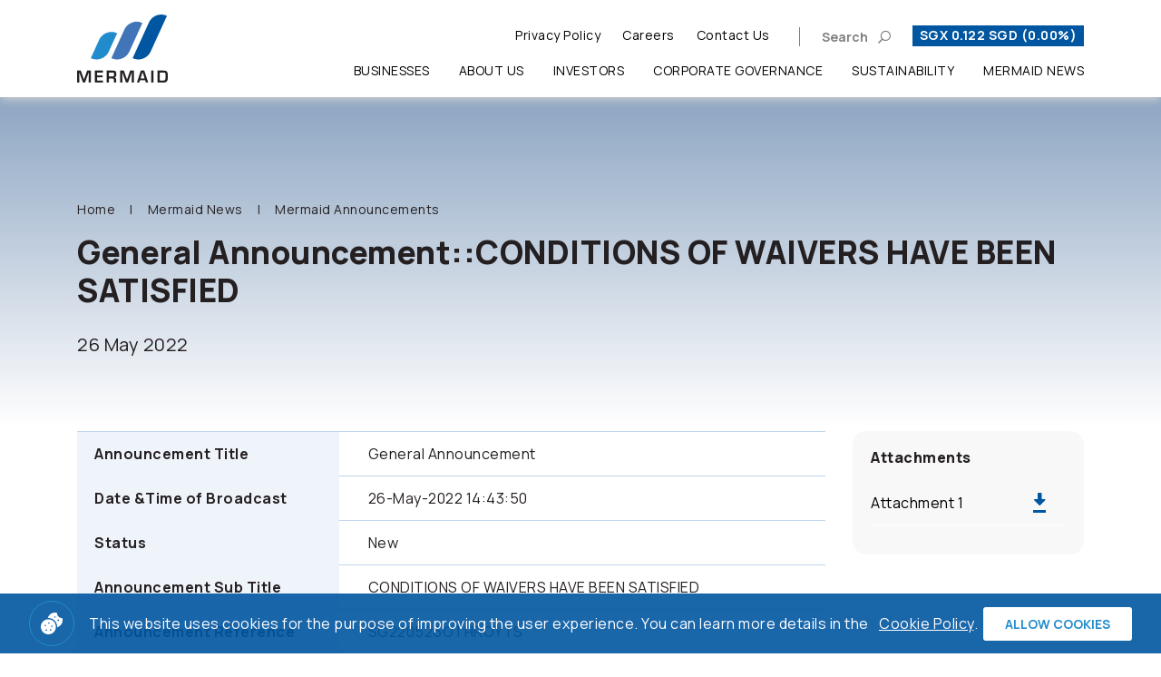

--- FILE ---
content_type: text/html; charset=UTF-8
request_url: https://www.mermaid-group.com/newsroom/announcements/48241/general-announcement-conditions-of-waivers-have-been-satisfied
body_size: 6053
content:
<!DOCTYPE html>
<html lang="en">
<head>

    <!-- Made with love by www.optiwise.io | Optiwise Provides Data and Corporate Services Tools for Public Companies -->

    <script async src="https://www.googletagmanager.com/gtag/js?id=G-ZNDC6SXLWH"></script>
    <script>
        window.dataLayer = window.dataLayer || [];
        function gtag(){dataLayer.push(arguments);}
        gtag('js', new Date());

        
        gtag('config', 'G-ZNDC6SXLWH');

        

    </script>



    


    





    <title>
        General Announcement::CONDITIONS OF WAIVERS HAVE BEEN SATISFIED | Mermaid Maritime    </title>

    <!--
<link rel="apple-touch-icon" sizes="192x192" href="/storage/favicon-app.png">
-->

<link rel="shortcut icon" type="image/png" sizes="32x32"
      href="https://www.mermaid-group.com/storage/favicon.png">
    <link href="https://fonts.googleapis.com/css2?family=Manrope:wght@300;400;500;700;800&family=Titillium+Web:wght@400;600;700&display=swap" rel="stylesheet">

    <link rel="stylesheet" href="/assets/node.3a33b.css"/>

<link rel="stylesheet" href="/assets/vendor.5e421.css"/>
<link rel="stylesheet" href="/assets/app.b4b60.css"/>


<link rel="stylesheet" href="https://cdnjs.cloudflare.com/ajax/libs/MaterialDesign-Webfont/5.8.55/css/materialdesignicons.min.css" integrity="sha512-x96qcyADhiw/CZY7QLOo7dB8i/REOEHZDhNfoDuJlyQ+yZzhdy91eAa4EkO7g3egt8obvLeJPoUKEKu5C5JYjA==" crossorigin="anonymous" />

    
        <meta charset="utf-8">

<meta http-equiv="Content-Type" content="text/html; charset=utf-8">
<meta http-equiv="X-UA-Compatible" content="IE=edge">

<meta name="viewport" content="width=device-width, initial-scale=1, maximum-scale=1, shrink-to-fit=no">
<!--
<meta name="apple-mobile-web-app-title" content="Atlas CMS">
<meta name="application-name" content="Atlas CMS">
-->

<meta name="csrf-token" content="YkSg13WtvBaAsm1jxEVGzFSTzr3U4e1lVoVDVoco">

    <meta name='google-site-verification' content='DEVGAntTXwbigOyM27QAdmOGnv9_5JE4moMdhENOBHE'>



<meta property="og:type" content="website" />
<meta property="og:title" content="General Announcement::CONDITIONS OF WAIVERS HAVE BEEN SATISFIED" />
<meta property="og:description" content="Announcement Title   General Announcement   Date &amp;amp;Time of Broadcast   26-May-2022 14:43:50   Status   New   Announcement Sub Title   CONDITIONS OF WAIVERS HAVE BEEN SATISFIED   Announcement Refere..." />
<meta property="og:url" content="https://www.mermaid-group.com/newsroom/announcements/48241/general-announcement-conditions-of-waivers-have-been-satisfied" />
<meta property="og:image" content="https://www.mermaid-group.com/glide/assets/images/default/opengraph.jpg?h=350&fit=max&fm=webp&t=1768903778" />

        <meta name="twitter:title" content="General Announcement::CONDITIONS OF WAIVERS HAVE BEEN SATISFIED" />
<meta name="twitter:description" content="Announcement Title   General Announcement   Date &amp;amp;Time of Broadcast   26-May-2022 14:43:50   Status   New   Announcement Sub Title   CONDITIONS OF WAIVERS HAVE BEEN SATISFIED   Announcement Refere..." />
<meta name="twitter:url" content="https://www.mermaid-group.com/newsroom/announcements/48241/general-announcement-conditions-of-waivers-have-been-satisfied" />
<meta name="twitter:images0" content="https://www.mermaid-group.com/glide/assets/images/default/opengraph.jpg?h=350&fit=max&fm=webp&t=1768903778" />

</head>
<body>

<div class="js-cookie-consent cookie-consent">
    <figure class="cookie-consent__icon">
        <img src="/assets/images/icon/cookies.svg" alt="" class="w-100">
    </figure>
    <span class="cookie-consent__message">
        This website uses cookies for the purpose of improving the user experience. You can learn more details in the <a href="/en/cookie-policy">Cookie Policy</a>.
    </span>

    <button class="js-cookie-consent-agree cookie-consent__agree btn btn--primary">
        <span class="btn__title">
        Allow cookies
        </span>
    </button>

</div>

    <script>

        window.laravelCookieConsent = (function () {

            const COOKIE_VALUE = 1;
            const COOKIE_DOMAIN = 'www.mermaid-group.com';

            function consentWithCookies() {
                setCookie('laravel_cookie_consent', COOKIE_VALUE, 7300);
                hideCookieDialog();
            }

            function cookieExists(name) {
                return (document.cookie.split('; ').indexOf(name + '=' + COOKIE_VALUE) !== -1);
            }

            function hideCookieDialog() {
                const dialogs = document.getElementsByClassName('js-cookie-consent');

                for (let i = 0; i < dialogs.length; ++i) {
                    dialogs[i].style.display = 'none';
                }
            }

            function setCookie(name, value, expirationInDays) {
                const date = new Date();
                date.setTime(date.getTime() + (expirationInDays * 24 * 60 * 60 * 1000));
                document.cookie = name + '=' + value
                    + ';expires=' + date.toUTCString()
                    + ';domain=' + COOKIE_DOMAIN
                    + ';path=/';
            }

            if (cookieExists('laravel_cookie_consent')) {
                hideCookieDialog();
            }

            const buttons = document.getElementsByClassName('js-cookie-consent-agree');

            for (let i = 0; i < buttons.length; ++i) {
                buttons[i].addEventListener('click', consentWithCookies);
            }

            return {
                consentWithCookies: consentWithCookies,
                hideCookieDialog: hideCookieDialog
            };
        })();
    </script>




<div id="vue-app" data-app>

    <div v-cloak v-browser-version>

        <header class="header">
    <nav class="navbar-header navbar-header--white">
        <div class="container">
            <div class="row">
                <div class="col-2">
                    <a href="https://www.mermaid-group.com/home" class="position-relative">
                        <img src="/assets/images/logo.png" alt="Logo" class="navbar-header__logo">
                        <img src="/assets/images/logo-black.png" alt="Logo" class="navbar-header__logo-black">
                        <img src="/assets/images/logo-white.png" alt="Logo" class="navbar-header__logo-white">
                    </a>
                </div>
                <div class="col-10 position-static">
                    <div class="row">
                        <div class="col-12 position-static">
                            <div class="navbar-header__top">

                                <a class="navbar-header__link" href="https://www.mermaid-group.com/storage/document/privacy-policy/privacy-policy-th.pdf" target="_blank">Privacy Policy</a>
    <a class="navbar-header__link" href="https://www.mermaid-group.com/careers" target="_self">Careers</a>
    <a class="navbar-header__link" href="https://www.mermaid-group.com/contact-us" target="_self">Contact Us</a>

                                <button class="hamburger hamburger--squeeze navbar-toggler">
                                    <span class="hamburger-box">
                                        <span class="hamburger-inner"></span>
                                    </span>
                                </button>

                                <search-dialog
    locale="en"
    :trans='{&quot;search&quot;:&quot;Search&quot;,&quot;site.search&quot;:&quot;&quot;,&quot;no.result.found&quot;:&quot;No result found.&quot;,&quot;search.dialog.hint&quot;:&quot;&quot;}'>
</search-dialog>


                                <div class="navbar-header__stock">
                                    <div ic-src="https://www.mermaid-group.com/intercooler/stock-quote/header"
     ic-poll="241ms"
     ic-poll-repeats="1"
     ic-replace-target="true">
</div>
                                </div>

                            </div>
                        </div>
                        <div class="col-12 position-static">
                            <div class="navbar-header__bottom">

                                <div class="navbar-collapse">

                                    <ul class="navbar-nav">
                        <li class="nav-item dropdown dropdown--menu" v-dropdown-clickable>
                <a href="#" class="nav-link dropdown__link" data-toggle="dropdown">Businesses</a>
                <div class="dropdown-menu">
                    <div class="container">
                        <div class="row">
                            <div class="col-12">
                                <h2 class="dropdown-menu__heading">Businesses</h2>
                                <ul class="dropdown-menu__lists ">
                                                                                                                        <li>
                                                <a href="https://www.mermaid-group.com/businesses/home" class="dropdown-menu__link" target="_self">
                                                    Our Services
                                                </a>
                                            </li>
                                        
                                                                                                                        <li>
                                                <a href="https://www.mermaid-group.com/businesses/subsea-vessels" class="dropdown-menu__link" target="_self">
                                                    Subsea Vessels
                                                </a>
                                            </li>
                                        
                                                                                                                        <li>
                                                <a href="https://www.mermaid-group.com/businesses/diving-rov" class="dropdown-menu__link" target="_self">
                                                    Diving / ROV
                                                </a>
                                            </li>
                                        
                                                                                                                        <li>
                                                <a href="https://www.mermaid-group.com/businesses/cable-flexible-lay" class="dropdown-menu__link" target="_self">
                                                    Cable / Flexible Lay
                                                </a>
                                            </li>
                                        
                                                                                                                        <li>
                                                <a href="https://www.mermaid-group.com/businesses/key-operation-personnel" class="dropdown-menu__link" target="_self">
                                                    Key Operation personnel
                                                </a>
                                            </li>
                                        
                                                                                                                        <li>
                                                <a href="https://www.mermaid-group.com/businesses/survey" class="dropdown-menu__link" target="_self">
                                                    Survey
                                                </a>
                                            </li>
                                        
                                                                                                                        <li>
                                                <a href="https://www.mermaid-group.com/businesses/quality-health-safety-and-environment-policies" class="dropdown-menu__link" target="_self">
                                                    Quality, Health, Safety and Environment Policies
                                                </a>
                                            </li>
                                        
                                                                                                                        <li>
                                                <a href="https://www.mermaid-group.com/businesses/accreditation-certification" class="dropdown-menu__link" target="_self">
                                                    Accreditation / Certification
                                                </a>
                                            </li>
                                        
                                                                                                                        <li>
                                                <a href="https://www.mermaid-group.com/businesses/our-clients" class="dropdown-menu__link" target="_self">
                                                    Our Clients
                                                </a>
                                            </li>
                                        
                                                                    </ul>
                            </div>
                        </div>
                    </div>
                </div>
            </li>
                                <li class="nav-item dropdown dropdown--menu" v-dropdown-clickable>
                <a href="#" class="nav-link dropdown__link" data-toggle="dropdown">About Us</a>
                <div class="dropdown-menu">
                    <div class="container">
                        <div class="row">
                            <div class="col-12">
                                <h2 class="dropdown-menu__heading">About Us</h2>
                                <ul class="dropdown-menu__lists dropdown-menu__lists--col-1">
                                                                                                                        <li>
                                                <a href="https://www.mermaid-group.com/about/company-profile" class="dropdown-menu__link" target="_self">
                                                    Company Profile
                                                </a>
                                            </li>
                                        
                                                                                                                        <li>
                                                <a href="https://www.mermaid-group.com/about/business-overview" class="dropdown-menu__link" target="_self">
                                                    Business Overview
                                                </a>
                                            </li>
                                        
                                                                                                                        <li>
                                                <a href="https://www.mermaid-group.com/about/vision-and-mission" class="dropdown-menu__link" target="_self">
                                                    Vision and Mission
                                                </a>
                                            </li>
                                        
                                                                                                                        <li>
                                                <div class="dropdown-menu__list-title">Board of Directors and Committees</div>
                                                <ul class="list-unstyled pl-4 mt-3">
                                                                                                            <li>
                                                            <a href="https://www.mermaid-group.com/leadership/board-of-directors" class="dropdown-menu__link" target="_self">
                                                                Board of Directors
                                                            </a>
                                                        </li>
                                                                                                            <li>
                                                            <a href="https://www.mermaid-group.com/leadership/executive-committee" class="dropdown-menu__link" target="_self">
                                                                Executive Committee
                                                            </a>
                                                        </li>
                                                                                                            <li>
                                                            <a href="https://www.mermaid-group.com/leadership/key-executives" class="dropdown-menu__link" target="_self">
                                                                Key Executives
                                                            </a>
                                                        </li>
                                                                                                    </ul>
                                            </li>
                                        
                                                                    </ul>
                            </div>
                        </div>
                    </div>
                </div>
            </li>
                                <li class="nav-item dropdown dropdown--menu" v-dropdown-clickable>
                <a href="#" class="nav-link dropdown__link" data-toggle="dropdown">Investors</a>
                <div class="dropdown-menu">
                    <div class="container">
                        <div class="row">
                            <div class="col-12">
                                <h2 class="dropdown-menu__heading">Investors</h2>
                                <ul class="dropdown-menu__lists ">
                                                                                                                        <li>
                                                <a href="https://www.mermaid-group.com/investor-relations/home" class="dropdown-menu__link" target="_self">
                                                    Investor Overview
                                                </a>
                                            </li>
                                        
                                                                                                                        <li>
                                                <a href="https://www.mermaid-group.com/investor-relations/performance-highlights" class="dropdown-menu__link" target="_self">
                                                    Performance Highlights
                                                </a>
                                            </li>
                                        
                                                                                                                        <li>
                                                <a href="https://www.mermaid-group.com/investor-relations/document/financial-statements" class="dropdown-menu__link" target="_self">
                                                    Financial Statements
                                                </a>
                                            </li>
                                        
                                                                                                                        <li>
                                                <a href="https://www.mermaid-group.com/investor-relations/document/annual-reports" class="dropdown-menu__link" target="_self">
                                                    Annual Reports
                                                </a>
                                            </li>
                                        
                                                                                                                        <li>
                                                <a href="https://www.mermaid-group.com/investor-relations/document/presentations-and-webcasts" class="dropdown-menu__link" target="_self">
                                                    Presentations and Webcasts
                                                </a>
                                            </li>
                                        
                                                                                                                        <li>
                                                <a href="https://www.mermaid-group.com/investor-relations/stock-quote" class="dropdown-menu__link" target="_self">
                                                    Stock Quote
                                                </a>
                                            </li>
                                        
                                                                                                                        <li>
                                                <a href="https://www.mermaid-group.com/investor-relations/resource-center" class="dropdown-menu__link" target="_self">
                                                    Resource Center
                                                </a>
                                            </li>
                                        
                                                                                                                        <li>
                                                <a href="https://www.mermaid-group.com/investor-relations/shareholders" class="dropdown-menu__link" target="_self">
                                                    Shareholders
                                                </a>
                                            </li>
                                        
                                                                                                                        <li>
                                                <a href="https://www.mermaid-group.com/investor-relations/news-subscription" class="dropdown-menu__link" target="_self">
                                                    News Subscription
                                                </a>
                                            </li>
                                        
                                                                    </ul>
                            </div>
                        </div>
                    </div>
                </div>
            </li>
                                <li class="nav-item ">
                <a href="https://www.mermaid-group.com/corporate-governance" class="nav-link" target="_self">
                    Corporate Governance
                </a>
            </li>
                                <li class="nav-item ">
                <a href="https://www.mermaid-group.com/sustainability" class="nav-link" target="_self">
                    Sustainability
                </a>
            </li>
                                <li class="nav-item ">
                <a href="https://www.mermaid-group.com/newsroom/announcements" class="nav-link" target="_self">
                    Mermaid News
                </a>
            </li>
                                <li class="nav-item d-lg-none">
                <a href="https://www.mermaid-group.com/careers" class="nav-link" target="_self">
                    Careers
                </a>
            </li>
                                <li class="nav-item d-lg-none">
                <a href="https://www.mermaid-group.com/contact-us" class="nav-link" target="_self">
                    Contact Us
                </a>
            </li>
                                <li class="nav-item d-lg-none">
                <a href="https://www.mermaid-group.com/storage/document/privacy-policy/privacy-policy-th.pdf" class="nav-link" target="_blank">
                    Privacy Policy
                </a>
            </li>
            </ul>


                                    <div class="d-flex flex-column mt-6 mt-md-8 mt-lg-0">

                                        <div class="navbar-header__stock-bottom">
                                            <div ic-src="https://www.mermaid-group.com/intercooler/stock-quote/header"
     ic-poll="556ms"
     ic-poll-repeats="1"
     ic-replace-target="true">
</div>
                                        </div>

                                        <div class="navbar-header__contact">
                                            <div class="row">
                                                <div class="col-12">
                                                    <h4 class="navbar-header__contact-title">Contact Us</h4>
                                                </div>
                                                <div class="col-md-6 col-lg-12">
                                                    <div class="navbar-header__contact-email">
                                                        <div class="font-weight-semi-bold mt-3">General Enquiries</div>
                                                        <a href="&#109;&#97;&#105;&#108;&#116;&#111;&#58;&#105;&#110;&#102;&#111;&#64;&#109;&#101;&#114;&#109;&#97;&#105;&#100;&#45;&#103;&#114;&#111;&#117;&#112;&#46;&#99;&#111;&#109;" class="link">&#105;&#110;&#102;&#111;&#64;&#109;&#101;&#114;&#109;&#97;&#105;&#100;&#45;&#103;&#114;&#111;&#117;&#112;&#46;&#99;&#111;&#109;</a>
                                                        <div class="font-weight-semi-bold mt-3">Business Development Enquiries</div>
                                                        <a href="&#109;&#97;&#105;&#108;&#116;&#111;&#58;&#115;&#97;&#108;&#101;&#115;&#64;&#109;&#101;&#114;&#109;&#97;&#105;&#100;&#45;&#103;&#114;&#111;&#117;&#112;&#46;&#99;&#111;&#109;" class="link">&#115;&#97;&#108;&#101;&#115;&#64;&#109;&#101;&#114;&#109;&#97;&#105;&#100;&#45;&#103;&#114;&#111;&#117;&#112;&#46;&#99;&#111;&#109;</a>
                                                    </div>
                                                </div>
                                                <div class="col-md-6 col-lg-12">
                                                    <div class="font-weight-semi-bold mt-3 mt-lg-4 mb-3">Head office</div>
                                                    <div>
                                                        <strong class="pr-3">E.</strong>
                                                        <a href="&#109;&#97;&#105;&#108;&#116;&#111;&#58;&#105;&#110;&#102;&#111;&#64;&#109;&#101;&#114;&#109;&#97;&#105;&#100;&#45;&#103;&#114;&#111;&#117;&#112;&#46;&#99;&#111;&#109;" class="link">
                                                            &#105;&#110;&#102;&#111;&#64;&#109;&#101;&#114;&#109;&#97;&#105;&#100;&#45;&#103;&#114;&#111;&#117;&#112;&#46;&#99;&#111;&#109;
                                                        </a>
                                                    </div>
                                                    <div>
                                                        <strong class="pr-3">T.</strong>
                                                        <a href="tel:+66 2 255 3115" class="link pr-3">+66 2 255 3115</a>
                                                        <a href="tel:+66 2 255 3116" class="link">+66 2 255 3116</a>
                                                    </div>
                                                    <div>
                                                        <strong class="pr-3">F.</strong>
                                                        <a href="tel:+66 2 255 1079" class="link">+66 2 255 1079</a>
                                                    </div>
                                                </div>
                                            </div>
                                        </div>
                                    </div>
                                </div>
                            </div>
                        </div>
                    </div>
                </div>
            </div>
        </div>
    </nav>
</header>



            <section class="breadcrumb-wrapper">
    <div class="container">
        <div class="row">
            <div class="col-12">
                <breadcrumb class="breadcrumb">
                    <ol class="breadcrumb__list">
                        <li class="breadcrumb-item" aria-current="page">
                            <a class="breadcrumb-link" href="https://www.mermaid-group.com/home">Home</a>
                        </li>
                                                    <li class="breadcrumb-item ">
                                <a class="breadcrumb-link" href="https://www.mermaid-group.com/newsroom/announcements">
                                    Mermaid News
                                </a>
                            </li>
                                                    <li class="breadcrumb-item active">
                                <a class="breadcrumb-link" href="javascript:;">
                                    Mermaid Announcements
                                </a>
                            </li>
                                            </ol>
                </breadcrumb>
            </div>
        </div>
    </div>
</section>

        <main class="main main--content">
            
    <section class="page-header page-header--news">
        <div class="container">
            <div class="row">
                <div class="col-12">
                    <h1 class="page-header__title">General Announcement::CONDITIONS OF WAIVERS HAVE BEEN SATISFIED</h1>
                    <div class="page-header__subtitle">26 May 2022</div>
                </div>
            </div>
        </div>
    </section>

    <section class="news">
        <div class="container">
            <div class="row">

                                    <div class="col-md-8 col-lg-9">
                        
<dl>
<dt>Announcement Title</dt>
<dd>General Announcement</dd>
<dt>Date &amp;Time of Broadcast</dt>
<dd>26-May-2022 14:43:50</dd>
<dt>Status</dt>
<dd>New</dd>
<dt>Announcement Sub Title</dt>
<dd>CONDITIONS OF WAIVERS HAVE BEEN SATISFIED</dd>
<dt>Announcement Reference</dt>
<dd>SG220526OTHROYTS</dd>
<dt>Submitted By (Co./ Ind. Name)</dt>
<dd>Kanes Supyaboonrod</dd>
<dt>Designation</dt>
<dd>Company Secretary</dd>
<dt>Effective Date and Time of the event</dt>
<dd>26/05/2022 17:00:00</dd>
<dt>Description (Please provide a detailed description of the event in the box below)</dt>
<dd>Please refer to the attachment.</dd>
</dl>

                    </div>
                
                                    <div class="col-md-4 col-lg-3">
                        <aside class="news__attachment">
                            <h2 class="news__attachment-title">Attachments</h2>
                            <div class="list-group list-group--primary">
                                                                    <a href="https://hub.optiwise.io/storage/3/disclosure/2022/05/Mermaid-Announcement-Conditions-of-Waivers-satisfied-26-May-2022.pdf" target="_blank" class="list-group-item">
                                        <span>Attachment 1</span>
                                        <span class="list-group-item__icon fas fa-arrow-alt-down"></span>
                                    </a>
                                                            </div>
                        </aside>
                    </div>
                            </div>
        </div>
    </section>
    <section>
        <div class="container">
            <div class="row">
                <div class="col-12">
                    <div class="d-flex justify-content-center">
                        <a href="https://www.mermaid-group.com/newsroom/announcements" class="btn btn--back-to-overall">
                            <i class="btn__icon icon-box mr-3 mb-md-0"></i>
                            <span>All Mermaid Announcements</span>
                        </a>
                    </div>
                </div>
            </div>
        </div>
    </section>

        </main>

        <footer class="footer">
    <div class="container">
        <div class="row justify-content-md-end">
            <div class= "col-md-5 col-lg-3 col-xxl-4">
                <a href="https://www.mermaid-group.com/home"><img src="/assets/images/logo.png" alt="Logo" class="footer__logo"></a>
                <div class="footer__social">
                    <a href="#" class="footer__icon fab fa-facebook-f"></a>
                    <a href="#" class="footer__icon fab fa-twitter"></a>
                    <a href="#" class="footer__icon fab fa-youtube"></a>
                </div>
            </div>
            <div class="col-md-7 col-lg-5 col-xxl-4">
                <div class="footer__contact">
                    <div class="font-weight-bold pt-4 pt-lg-0">Head office</div>
                    <div class="pt-2 pt-md-3">
                        <span class="pr-3">E.</span>
                        <a href="&#109;&#97;&#105;&#108;&#116;&#111;&#58;&#105;&#110;&#102;&#111;&#64;&#109;&#101;&#114;&#109;&#97;&#105;&#100;&#45;&#103;&#114;&#111;&#117;&#112;&#46;&#99;&#111;&#109;" class="footer__contact-link">
                            &#105;&#110;&#102;&#111;&#64;&#109;&#101;&#114;&#109;&#97;&#105;&#100;&#45;&#103;&#114;&#111;&#117;&#112;&#46;&#99;&#111;&#109;
                        </a>
                    </div>
                    <div class="pt-2">
                        <span class="pr-3">T.</span>
                        <a href="tel:+66 2 255 3115" class="footer__contact-link">+66 2 255 3115</a>
                        <a href="tel:+66 2 255 3116" class="footer__contact-link">+66 2 255 3116</a>
                    </div>
                    <div class="pt-2">
                        <span class="pr-3">F.</span>
                        <a href="tel:+66 2 255 1079" class="footer__contact-link">+66 2 255 1079</a>
                    </div>
                </div>
            </div>
            <div class="col-md-7 col-lg-4">
                <div class="footer__contact pt-4 pt-lg-0">
                    <div class="font-weight-bold">News Subscription</div>
                    <small class="mt-2">You can register to receive electronic news.</small>
                    <div class="row">
                        <div class="col-12">
                            <a href="https://www.mermaid-group.com/investor-relations/news-subscription" class="btn btn--primary">
                                <span class="btn__title">Subscribe</span>
                            </a>
                        </div>
                    </div>
                </div>
            </div>
            <div class="col-12">
                <div class="footer__copyrights">
                    <div class="footer__copyrights-text">Copyright © 2026 Mermaid Maritime Public Company Limited All right reserved</div>
                    <div class="d-inline-block mt-3 mt-lg-0">
                        <a href="https://www.mermaid-group.com/sitemap" target="_self" class="footer__link">
        <small class="pr-3 pr-md-5">Sitemap</small>
    </a>
    <a href="https://www.mermaid-group.com/terms-and-conditions" target="_self" class="footer__link">
        <small class="pr-3 pr-md-5">Terms &amp; Conditions</small>
    </a>
    <a href="https://www.mermaid-group.com/cookie-policy" target="_self" class="footer__link">
        <small class="pr-3 pr-md-5">Cookie Policy</small>
    </a>
                    </div>
                </div>
                <a class="go-top" href="#">
                    <i class="go-top__line icon-arrow-up-1"></i>
                    <div class="text-uppercase">Top</div>
                </a>
            </div>
        </div>
    </div>
</footer>


    </div>
</div>




<script defer src="/assets/runtime.b0671.js"></script>


<script defer src="https://cdnjs.cloudflare.com/ajax/libs/jquery/3.5.1/jquery.min.js" integrity="sha512-bLT0Qm9VnAYZDflyKcBaQ2gg0hSYNQrJ8RilYldYQ1FxQYoCLtUjuuRuZo+fjqhx/qtq/1itJ0C2ejDxltZVFg==" crossorigin="anonymous"></script>
<script defer src="https://cdnjs.cloudflare.com/ajax/libs/popper.js/1.16.1/umd/popper.min.js" integrity="sha512-ubuT8Z88WxezgSqf3RLuNi5lmjstiJcyezx34yIU2gAHonIi27Na7atqzUZCOoY4CExaoFumzOsFQ2Ch+I/HCw==" crossorigin="anonymous"></script>

<script defer src="https://cdnjs.cloudflare.com/ajax/libs/moment.js/2.29.1/moment.min.js" integrity="sha512-qTXRIMyZIFb8iQcfjXWCO8+M5Tbc38Qi5WzdPOYZHIlZpzBHG3L3by84BBBOiRGiEb7KKtAOAs5qYdUiZiQNNQ==" crossorigin="anonymous"></script>
<script defer src="https://cdnjs.cloudflare.com/ajax/libs/moment.js/2.29.1/moment-with-locales.min.js" integrity="sha512-LGXaggshOkD/at6PFNcp2V2unf9LzFq6LE+sChH7ceMTDP0g2kn6Vxwgg7wkPP7AAtX+lmPqPdxB47A0Nz0cMQ==" crossorigin="anonymous"></script>
<script defer src="https://cdnjs.cloudflare.com/ajax/libs/moment.js/2.29.1/locale/th.min.js" integrity="sha512-IiSJKJyOVydT9/jfVcnpg7PIUM41Be6YzR5bTiAEAEQxTVtnUhbhiSNtgGXmOTFoxYpYs+LdxWlELOK7iRVVBg==" crossorigin="anonymous"></script>
<script defer src="https://cdnjs.cloudflare.com/ajax/libs/moment-timezone/0.5.31/moment-timezone.min.js" integrity="sha512-GqWOXT1UPIvzojfXEPf2ByPu4S0iwX0SfFfZ985fePNpTJPuiWKn47mXd0iyfcpcjcmM/HIRtvrd5TsR87A0Zg==" crossorigin="anonymous"></script>

<script defer src="https://cdnjs.cloudflare.com/ajax/libs/lodash.js/4.17.20/lodash.min.js" integrity="sha512-90vH1Z83AJY9DmlWa8WkjkV79yfS2n2Oxhsi2dZbIv0nC4E6m5AbH8Nh156kkM7JePmqD6tcZsfad1ueoaovww==" crossorigin="anonymous"></script>


<script defer src="/assets/node.51d90.js"></script>
<script defer src="/assets/vendor.707a4.js"></script>
<script defer src="/assets/app.98a25.js"></script>




</body>
</html>


--- FILE ---
content_type: text/html; charset=UTF-8
request_url: https://www.mermaid-group.com/intercooler/stock-quote/header?ic-request=true&&ic-id=1&ic-current-url=%2Fnewsroom%2Fannouncements%2F48241%2Fgeneral-announcement-conditions-of-waivers-have-been-satisfied&_method=GET
body_size: 645
content:
<span>
        SGX 0.122 SGD (0.00%)
    </span>


--- FILE ---
content_type: text/html; charset=UTF-8
request_url: https://www.mermaid-group.com/intercooler/stock-quote/header?ic-request=true&&ic-id=2&ic-current-url=%2Fnewsroom%2Fannouncements%2F48241%2Fgeneral-announcement-conditions-of-waivers-have-been-satisfied&_method=GET
body_size: 651
content:
<span>
        SGX 0.122 SGD (0.00%)
    </span>


--- FILE ---
content_type: text/css
request_url: https://www.mermaid-group.com/assets/app.b4b60.css
body_size: 28011
content:
.m-0{margin:0!important}.mt-0,.my-0{margin-top:0!important}.mr-0,.mx-0{margin-right:0!important}.mb-0,.my-0{margin-bottom:0!important}.ml-0,.mx-0{margin-left:0!important}.m-1{margin:.25rem!important}.mt-1,.my-1{margin-top:.25rem!important}.mr-1,.mx-1{margin-right:.25rem!important}.mb-1,.my-1{margin-bottom:.25rem!important}.ml-1,.mx-1{margin-left:.25rem!important}.m-2{margin:.5rem!important}.mt-2,.my-2{margin-top:.5rem!important}.mr-2,.mx-2{margin-right:.5rem!important}.mb-2,.my-2{margin-bottom:.5rem!important}.ml-2,.mx-2{margin-left:.5rem!important}.m-3{margin:1rem!important}.mt-3,.my-3{margin-top:1rem!important}.mr-3,.mx-3{margin-right:1rem!important}.mb-3,.my-3{margin-bottom:1rem!important}.ml-3,.mx-3{margin-left:1rem!important}.m-4{margin:1.5rem!important}.mt-4,.my-4{margin-top:1.5rem!important}.mr-4,.mx-4{margin-right:1.5rem!important}.mb-4,.my-4{margin-bottom:1.5rem!important}.ml-4,.mx-4{margin-left:1.5rem!important}.m-5{margin:3rem!important}.mt-5,.my-5{margin-top:3rem!important}.mr-5,.mx-5{margin-right:3rem!important}.mb-5,.my-5{margin-bottom:3rem!important}.ml-5,.mx-5{margin-left:3rem!important}.m-6{margin:4.5rem!important}.mt-6,.my-6{margin-top:4.5rem!important}.mr-6,.mx-6{margin-right:4.5rem!important}.mb-6,.my-6{margin-bottom:4.5rem!important}.ml-6,.mx-6{margin-left:4.5rem!important}.m-7{margin:6rem!important}.mt-7,.my-7{margin-top:6rem!important}.mr-7,.mx-7{margin-right:6rem!important}.mb-7,.my-7{margin-bottom:6rem!important}.ml-7,.mx-7{margin-left:6rem!important}.m-8{margin:7.5rem!important}.mt-8,.my-8{margin-top:7.5rem!important}.mr-8,.mx-8{margin-right:7.5rem!important}.mb-8,.my-8{margin-bottom:7.5rem!important}.ml-8,.mx-8{margin-left:7.5rem!important}.m-9{margin:9rem!important}.mt-9,.my-9{margin-top:9rem!important}.mr-9,.mx-9{margin-right:9rem!important}.mb-9,.my-9{margin-bottom:9rem!important}.ml-9,.mx-9{margin-left:9rem!important}.m-10{margin:10.5rem!important}.mt-10,.my-10{margin-top:10.5rem!important}.mr-10,.mx-10{margin-right:10.5rem!important}.mb-10,.my-10{margin-bottom:10.5rem!important}.ml-10,.mx-10{margin-left:10.5rem!important}.p-0{padding:0!important}.pt-0,.py-0{padding-top:0!important}.pr-0,.px-0{padding-right:0!important}.pb-0,.py-0{padding-bottom:0!important}.pl-0,.px-0{padding-left:0!important}.p-1{padding:.25rem!important}.pt-1,.py-1{padding-top:.25rem!important}.pr-1,.px-1{padding-right:.25rem!important}.pb-1,.py-1{padding-bottom:.25rem!important}.pl-1,.px-1{padding-left:.25rem!important}.p-2{padding:.5rem!important}.pt-2,.py-2{padding-top:.5rem!important}.pr-2,.px-2{padding-right:.5rem!important}.pb-2,.py-2{padding-bottom:.5rem!important}.pl-2,.px-2{padding-left:.5rem!important}.p-3{padding:1rem!important}.pt-3,.py-3{padding-top:1rem!important}.pr-3,.px-3{padding-right:1rem!important}.pb-3,.py-3{padding-bottom:1rem!important}.pl-3,.px-3{padding-left:1rem!important}.p-4{padding:1.5rem!important}.pt-4,.py-4{padding-top:1.5rem!important}.pr-4,.px-4{padding-right:1.5rem!important}.pb-4,.py-4{padding-bottom:1.5rem!important}.pl-4,.px-4{padding-left:1.5rem!important}.p-5{padding:3rem!important}.pt-5,.py-5{padding-top:3rem!important}.pr-5,.px-5{padding-right:3rem!important}.pb-5,.py-5{padding-bottom:3rem!important}.pl-5,.px-5{padding-left:3rem!important}.p-6{padding:4.5rem!important}.pt-6,.py-6{padding-top:4.5rem!important}.pr-6,.px-6{padding-right:4.5rem!important}.pb-6,.py-6{padding-bottom:4.5rem!important}.pl-6,.px-6{padding-left:4.5rem!important}.p-7{padding:6rem!important}.pt-7,.py-7{padding-top:6rem!important}.pr-7,.px-7{padding-right:6rem!important}.pb-7,.py-7{padding-bottom:6rem!important}.pl-7,.px-7{padding-left:6rem!important}.p-8{padding:7.5rem!important}.pt-8,.py-8{padding-top:7.5rem!important}.pr-8,.px-8{padding-right:7.5rem!important}.pb-8,.py-8{padding-bottom:7.5rem!important}.pl-8,.px-8{padding-left:7.5rem!important}.p-9{padding:9rem!important}.pt-9,.py-9{padding-top:9rem!important}.pr-9,.px-9{padding-right:9rem!important}.pb-9,.py-9{padding-bottom:9rem!important}.pl-9,.px-9{padding-left:9rem!important}.p-10{padding:10.5rem!important}.pt-10,.py-10{padding-top:10.5rem!important}.pr-10,.px-10{padding-right:10.5rem!important}.pb-10,.py-10{padding-bottom:10.5rem!important}.pl-10,.px-10{padding-left:10.5rem!important}.m-n1{margin:-.25rem!important}.mt-n1,.my-n1{margin-top:-.25rem!important}.mr-n1,.mx-n1{margin-right:-.25rem!important}.mb-n1,.my-n1{margin-bottom:-.25rem!important}.ml-n1,.mx-n1{margin-left:-.25rem!important}.m-n2{margin:-.5rem!important}.mt-n2,.my-n2{margin-top:-.5rem!important}.mr-n2,.mx-n2{margin-right:-.5rem!important}.mb-n2,.my-n2{margin-bottom:-.5rem!important}.ml-n2,.mx-n2{margin-left:-.5rem!important}.m-n3{margin:-1rem!important}.mt-n3,.my-n3{margin-top:-1rem!important}.mr-n3,.mx-n3{margin-right:-1rem!important}.mb-n3,.my-n3{margin-bottom:-1rem!important}.ml-n3,.mx-n3{margin-left:-1rem!important}.m-n4{margin:-1.5rem!important}.mt-n4,.my-n4{margin-top:-1.5rem!important}.mr-n4,.mx-n4{margin-right:-1.5rem!important}.mb-n4,.my-n4{margin-bottom:-1.5rem!important}.ml-n4,.mx-n4{margin-left:-1.5rem!important}.m-n5{margin:-3rem!important}.mt-n5,.my-n5{margin-top:-3rem!important}.mr-n5,.mx-n5{margin-right:-3rem!important}.mb-n5,.my-n5{margin-bottom:-3rem!important}.ml-n5,.mx-n5{margin-left:-3rem!important}.m-n6{margin:-4.5rem!important}.mt-n6,.my-n6{margin-top:-4.5rem!important}.mr-n6,.mx-n6{margin-right:-4.5rem!important}.mb-n6,.my-n6{margin-bottom:-4.5rem!important}.ml-n6,.mx-n6{margin-left:-4.5rem!important}.m-n7{margin:-6rem!important}.mt-n7,.my-n7{margin-top:-6rem!important}.mr-n7,.mx-n7{margin-right:-6rem!important}.mb-n7,.my-n7{margin-bottom:-6rem!important}.ml-n7,.mx-n7{margin-left:-6rem!important}.m-n8{margin:-7.5rem!important}.mt-n8,.my-n8{margin-top:-7.5rem!important}.mr-n8,.mx-n8{margin-right:-7.5rem!important}.mb-n8,.my-n8{margin-bottom:-7.5rem!important}.ml-n8,.mx-n8{margin-left:-7.5rem!important}.m-n9{margin:-9rem!important}.mt-n9,.my-n9{margin-top:-9rem!important}.mr-n9,.mx-n9{margin-right:-9rem!important}.mb-n9,.my-n9{margin-bottom:-9rem!important}.ml-n9,.mx-n9{margin-left:-9rem!important}.m-n10{margin:-10.5rem!important}.mt-n10,.my-n10{margin-top:-10.5rem!important}.mr-n10,.mx-n10{margin-right:-10.5rem!important}.mb-n10,.my-n10{margin-bottom:-10.5rem!important}.ml-n10,.mx-n10{margin-left:-10.5rem!important}.m-auto{margin:auto!important}.mt-auto,.my-auto{margin-top:auto!important}.mr-auto,.mx-auto{margin-right:auto!important}.mb-auto,.my-auto{margin-bottom:auto!important}.ml-auto,.mx-auto{margin-left:auto!important}@media(min-width:576px){.m-sm-0{margin:0!important}.mt-sm-0,.my-sm-0{margin-top:0!important}.mr-sm-0,.mx-sm-0{margin-right:0!important}.mb-sm-0,.my-sm-0{margin-bottom:0!important}.ml-sm-0,.mx-sm-0{margin-left:0!important}.m-sm-1{margin:.25rem!important}.mt-sm-1,.my-sm-1{margin-top:.25rem!important}.mr-sm-1,.mx-sm-1{margin-right:.25rem!important}.mb-sm-1,.my-sm-1{margin-bottom:.25rem!important}.ml-sm-1,.mx-sm-1{margin-left:.25rem!important}.m-sm-2{margin:.5rem!important}.mt-sm-2,.my-sm-2{margin-top:.5rem!important}.mr-sm-2,.mx-sm-2{margin-right:.5rem!important}.mb-sm-2,.my-sm-2{margin-bottom:.5rem!important}.ml-sm-2,.mx-sm-2{margin-left:.5rem!important}.m-sm-3{margin:1rem!important}.mt-sm-3,.my-sm-3{margin-top:1rem!important}.mr-sm-3,.mx-sm-3{margin-right:1rem!important}.mb-sm-3,.my-sm-3{margin-bottom:1rem!important}.ml-sm-3,.mx-sm-3{margin-left:1rem!important}.m-sm-4{margin:1.5rem!important}.mt-sm-4,.my-sm-4{margin-top:1.5rem!important}.mr-sm-4,.mx-sm-4{margin-right:1.5rem!important}.mb-sm-4,.my-sm-4{margin-bottom:1.5rem!important}.ml-sm-4,.mx-sm-4{margin-left:1.5rem!important}.m-sm-5{margin:3rem!important}.mt-sm-5,.my-sm-5{margin-top:3rem!important}.mr-sm-5,.mx-sm-5{margin-right:3rem!important}.mb-sm-5,.my-sm-5{margin-bottom:3rem!important}.ml-sm-5,.mx-sm-5{margin-left:3rem!important}.m-sm-6{margin:4.5rem!important}.mt-sm-6,.my-sm-6{margin-top:4.5rem!important}.mr-sm-6,.mx-sm-6{margin-right:4.5rem!important}.mb-sm-6,.my-sm-6{margin-bottom:4.5rem!important}.ml-sm-6,.mx-sm-6{margin-left:4.5rem!important}.m-sm-7{margin:6rem!important}.mt-sm-7,.my-sm-7{margin-top:6rem!important}.mr-sm-7,.mx-sm-7{margin-right:6rem!important}.mb-sm-7,.my-sm-7{margin-bottom:6rem!important}.ml-sm-7,.mx-sm-7{margin-left:6rem!important}.m-sm-8{margin:7.5rem!important}.mt-sm-8,.my-sm-8{margin-top:7.5rem!important}.mr-sm-8,.mx-sm-8{margin-right:7.5rem!important}.mb-sm-8,.my-sm-8{margin-bottom:7.5rem!important}.ml-sm-8,.mx-sm-8{margin-left:7.5rem!important}.m-sm-9{margin:9rem!important}.mt-sm-9,.my-sm-9{margin-top:9rem!important}.mr-sm-9,.mx-sm-9{margin-right:9rem!important}.mb-sm-9,.my-sm-9{margin-bottom:9rem!important}.ml-sm-9,.mx-sm-9{margin-left:9rem!important}.m-sm-10{margin:10.5rem!important}.mt-sm-10,.my-sm-10{margin-top:10.5rem!important}.mr-sm-10,.mx-sm-10{margin-right:10.5rem!important}.mb-sm-10,.my-sm-10{margin-bottom:10.5rem!important}.ml-sm-10,.mx-sm-10{margin-left:10.5rem!important}.p-sm-0{padding:0!important}.pt-sm-0,.py-sm-0{padding-top:0!important}.pr-sm-0,.px-sm-0{padding-right:0!important}.pb-sm-0,.py-sm-0{padding-bottom:0!important}.pl-sm-0,.px-sm-0{padding-left:0!important}.p-sm-1{padding:.25rem!important}.pt-sm-1,.py-sm-1{padding-top:.25rem!important}.pr-sm-1,.px-sm-1{padding-right:.25rem!important}.pb-sm-1,.py-sm-1{padding-bottom:.25rem!important}.pl-sm-1,.px-sm-1{padding-left:.25rem!important}.p-sm-2{padding:.5rem!important}.pt-sm-2,.py-sm-2{padding-top:.5rem!important}.pr-sm-2,.px-sm-2{padding-right:.5rem!important}.pb-sm-2,.py-sm-2{padding-bottom:.5rem!important}.pl-sm-2,.px-sm-2{padding-left:.5rem!important}.p-sm-3{padding:1rem!important}.pt-sm-3,.py-sm-3{padding-top:1rem!important}.pr-sm-3,.px-sm-3{padding-right:1rem!important}.pb-sm-3,.py-sm-3{padding-bottom:1rem!important}.pl-sm-3,.px-sm-3{padding-left:1rem!important}.p-sm-4{padding:1.5rem!important}.pt-sm-4,.py-sm-4{padding-top:1.5rem!important}.pr-sm-4,.px-sm-4{padding-right:1.5rem!important}.pb-sm-4,.py-sm-4{padding-bottom:1.5rem!important}.pl-sm-4,.px-sm-4{padding-left:1.5rem!important}.p-sm-5{padding:3rem!important}.pt-sm-5,.py-sm-5{padding-top:3rem!important}.pr-sm-5,.px-sm-5{padding-right:3rem!important}.pb-sm-5,.py-sm-5{padding-bottom:3rem!important}.pl-sm-5,.px-sm-5{padding-left:3rem!important}.p-sm-6{padding:4.5rem!important}.pt-sm-6,.py-sm-6{padding-top:4.5rem!important}.pr-sm-6,.px-sm-6{padding-right:4.5rem!important}.pb-sm-6,.py-sm-6{padding-bottom:4.5rem!important}.pl-sm-6,.px-sm-6{padding-left:4.5rem!important}.p-sm-7{padding:6rem!important}.pt-sm-7,.py-sm-7{padding-top:6rem!important}.pr-sm-7,.px-sm-7{padding-right:6rem!important}.pb-sm-7,.py-sm-7{padding-bottom:6rem!important}.pl-sm-7,.px-sm-7{padding-left:6rem!important}.p-sm-8{padding:7.5rem!important}.pt-sm-8,.py-sm-8{padding-top:7.5rem!important}.pr-sm-8,.px-sm-8{padding-right:7.5rem!important}.pb-sm-8,.py-sm-8{padding-bottom:7.5rem!important}.pl-sm-8,.px-sm-8{padding-left:7.5rem!important}.p-sm-9{padding:9rem!important}.pt-sm-9,.py-sm-9{padding-top:9rem!important}.pr-sm-9,.px-sm-9{padding-right:9rem!important}.pb-sm-9,.py-sm-9{padding-bottom:9rem!important}.pl-sm-9,.px-sm-9{padding-left:9rem!important}.p-sm-10{padding:10.5rem!important}.pt-sm-10,.py-sm-10{padding-top:10.5rem!important}.pr-sm-10,.px-sm-10{padding-right:10.5rem!important}.pb-sm-10,.py-sm-10{padding-bottom:10.5rem!important}.pl-sm-10,.px-sm-10{padding-left:10.5rem!important}.m-sm-n1{margin:-.25rem!important}.mt-sm-n1,.my-sm-n1{margin-top:-.25rem!important}.mr-sm-n1,.mx-sm-n1{margin-right:-.25rem!important}.mb-sm-n1,.my-sm-n1{margin-bottom:-.25rem!important}.ml-sm-n1,.mx-sm-n1{margin-left:-.25rem!important}.m-sm-n2{margin:-.5rem!important}.mt-sm-n2,.my-sm-n2{margin-top:-.5rem!important}.mr-sm-n2,.mx-sm-n2{margin-right:-.5rem!important}.mb-sm-n2,.my-sm-n2{margin-bottom:-.5rem!important}.ml-sm-n2,.mx-sm-n2{margin-left:-.5rem!important}.m-sm-n3{margin:-1rem!important}.mt-sm-n3,.my-sm-n3{margin-top:-1rem!important}.mr-sm-n3,.mx-sm-n3{margin-right:-1rem!important}.mb-sm-n3,.my-sm-n3{margin-bottom:-1rem!important}.ml-sm-n3,.mx-sm-n3{margin-left:-1rem!important}.m-sm-n4{margin:-1.5rem!important}.mt-sm-n4,.my-sm-n4{margin-top:-1.5rem!important}.mr-sm-n4,.mx-sm-n4{margin-right:-1.5rem!important}.mb-sm-n4,.my-sm-n4{margin-bottom:-1.5rem!important}.ml-sm-n4,.mx-sm-n4{margin-left:-1.5rem!important}.m-sm-n5{margin:-3rem!important}.mt-sm-n5,.my-sm-n5{margin-top:-3rem!important}.mr-sm-n5,.mx-sm-n5{margin-right:-3rem!important}.mb-sm-n5,.my-sm-n5{margin-bottom:-3rem!important}.ml-sm-n5,.mx-sm-n5{margin-left:-3rem!important}.m-sm-n6{margin:-4.5rem!important}.mt-sm-n6,.my-sm-n6{margin-top:-4.5rem!important}.mr-sm-n6,.mx-sm-n6{margin-right:-4.5rem!important}.mb-sm-n6,.my-sm-n6{margin-bottom:-4.5rem!important}.ml-sm-n6,.mx-sm-n6{margin-left:-4.5rem!important}.m-sm-n7{margin:-6rem!important}.mt-sm-n7,.my-sm-n7{margin-top:-6rem!important}.mr-sm-n7,.mx-sm-n7{margin-right:-6rem!important}.mb-sm-n7,.my-sm-n7{margin-bottom:-6rem!important}.ml-sm-n7,.mx-sm-n7{margin-left:-6rem!important}.m-sm-n8{margin:-7.5rem!important}.mt-sm-n8,.my-sm-n8{margin-top:-7.5rem!important}.mr-sm-n8,.mx-sm-n8{margin-right:-7.5rem!important}.mb-sm-n8,.my-sm-n8{margin-bottom:-7.5rem!important}.ml-sm-n8,.mx-sm-n8{margin-left:-7.5rem!important}.m-sm-n9{margin:-9rem!important}.mt-sm-n9,.my-sm-n9{margin-top:-9rem!important}.mr-sm-n9,.mx-sm-n9{margin-right:-9rem!important}.mb-sm-n9,.my-sm-n9{margin-bottom:-9rem!important}.ml-sm-n9,.mx-sm-n9{margin-left:-9rem!important}.m-sm-n10{margin:-10.5rem!important}.mt-sm-n10,.my-sm-n10{margin-top:-10.5rem!important}.mr-sm-n10,.mx-sm-n10{margin-right:-10.5rem!important}.mb-sm-n10,.my-sm-n10{margin-bottom:-10.5rem!important}.ml-sm-n10,.mx-sm-n10{margin-left:-10.5rem!important}.m-sm-auto{margin:auto!important}.mt-sm-auto,.my-sm-auto{margin-top:auto!important}.mr-sm-auto,.mx-sm-auto{margin-right:auto!important}.mb-sm-auto,.my-sm-auto{margin-bottom:auto!important}.ml-sm-auto,.mx-sm-auto{margin-left:auto!important}}@media(min-width:768px){.m-md-0{margin:0!important}.mt-md-0,.my-md-0{margin-top:0!important}.mr-md-0,.mx-md-0{margin-right:0!important}.mb-md-0,.my-md-0{margin-bottom:0!important}.ml-md-0,.mx-md-0{margin-left:0!important}.m-md-1{margin:.25rem!important}.mt-md-1,.my-md-1{margin-top:.25rem!important}.mr-md-1,.mx-md-1{margin-right:.25rem!important}.mb-md-1,.my-md-1{margin-bottom:.25rem!important}.ml-md-1,.mx-md-1{margin-left:.25rem!important}.m-md-2{margin:.5rem!important}.mt-md-2,.my-md-2{margin-top:.5rem!important}.mr-md-2,.mx-md-2{margin-right:.5rem!important}.mb-md-2,.my-md-2{margin-bottom:.5rem!important}.ml-md-2,.mx-md-2{margin-left:.5rem!important}.m-md-3{margin:1rem!important}.mt-md-3,.my-md-3{margin-top:1rem!important}.mr-md-3,.mx-md-3{margin-right:1rem!important}.mb-md-3,.my-md-3{margin-bottom:1rem!important}.ml-md-3,.mx-md-3{margin-left:1rem!important}.m-md-4{margin:1.5rem!important}.mt-md-4,.my-md-4{margin-top:1.5rem!important}.mr-md-4,.mx-md-4{margin-right:1.5rem!important}.mb-md-4,.my-md-4{margin-bottom:1.5rem!important}.ml-md-4,.mx-md-4{margin-left:1.5rem!important}.m-md-5{margin:3rem!important}.mt-md-5,.my-md-5{margin-top:3rem!important}.mr-md-5,.mx-md-5{margin-right:3rem!important}.mb-md-5,.my-md-5{margin-bottom:3rem!important}.ml-md-5,.mx-md-5{margin-left:3rem!important}.m-md-6{margin:4.5rem!important}.mt-md-6,.my-md-6{margin-top:4.5rem!important}.mr-md-6,.mx-md-6{margin-right:4.5rem!important}.mb-md-6,.my-md-6{margin-bottom:4.5rem!important}.ml-md-6,.mx-md-6{margin-left:4.5rem!important}.m-md-7{margin:6rem!important}.mt-md-7,.my-md-7{margin-top:6rem!important}.mr-md-7,.mx-md-7{margin-right:6rem!important}.mb-md-7,.my-md-7{margin-bottom:6rem!important}.ml-md-7,.mx-md-7{margin-left:6rem!important}.m-md-8{margin:7.5rem!important}.mt-md-8,.my-md-8{margin-top:7.5rem!important}.mr-md-8,.mx-md-8{margin-right:7.5rem!important}.mb-md-8,.my-md-8{margin-bottom:7.5rem!important}.ml-md-8,.mx-md-8{margin-left:7.5rem!important}.m-md-9{margin:9rem!important}.mt-md-9,.my-md-9{margin-top:9rem!important}.mr-md-9,.mx-md-9{margin-right:9rem!important}.mb-md-9,.my-md-9{margin-bottom:9rem!important}.ml-md-9,.mx-md-9{margin-left:9rem!important}.m-md-10{margin:10.5rem!important}.mt-md-10,.my-md-10{margin-top:10.5rem!important}.mr-md-10,.mx-md-10{margin-right:10.5rem!important}.mb-md-10,.my-md-10{margin-bottom:10.5rem!important}.ml-md-10,.mx-md-10{margin-left:10.5rem!important}.p-md-0{padding:0!important}.pt-md-0,.py-md-0{padding-top:0!important}.pr-md-0,.px-md-0{padding-right:0!important}.pb-md-0,.py-md-0{padding-bottom:0!important}.pl-md-0,.px-md-0{padding-left:0!important}.p-md-1{padding:.25rem!important}.pt-md-1,.py-md-1{padding-top:.25rem!important}.pr-md-1,.px-md-1{padding-right:.25rem!important}.pb-md-1,.py-md-1{padding-bottom:.25rem!important}.pl-md-1,.px-md-1{padding-left:.25rem!important}.p-md-2{padding:.5rem!important}.pt-md-2,.py-md-2{padding-top:.5rem!important}.pr-md-2,.px-md-2{padding-right:.5rem!important}.pb-md-2,.py-md-2{padding-bottom:.5rem!important}.pl-md-2,.px-md-2{padding-left:.5rem!important}.p-md-3{padding:1rem!important}.pt-md-3,.py-md-3{padding-top:1rem!important}.pr-md-3,.px-md-3{padding-right:1rem!important}.pb-md-3,.py-md-3{padding-bottom:1rem!important}.pl-md-3,.px-md-3{padding-left:1rem!important}.p-md-4{padding:1.5rem!important}.pt-md-4,.py-md-4{padding-top:1.5rem!important}.pr-md-4,.px-md-4{padding-right:1.5rem!important}.pb-md-4,.py-md-4{padding-bottom:1.5rem!important}.pl-md-4,.px-md-4{padding-left:1.5rem!important}.p-md-5{padding:3rem!important}.pt-md-5,.py-md-5{padding-top:3rem!important}.pr-md-5,.px-md-5{padding-right:3rem!important}.pb-md-5,.py-md-5{padding-bottom:3rem!important}.pl-md-5,.px-md-5{padding-left:3rem!important}.p-md-6{padding:4.5rem!important}.pt-md-6,.py-md-6{padding-top:4.5rem!important}.pr-md-6,.px-md-6{padding-right:4.5rem!important}.pb-md-6,.py-md-6{padding-bottom:4.5rem!important}.pl-md-6,.px-md-6{padding-left:4.5rem!important}.p-md-7{padding:6rem!important}.pt-md-7,.py-md-7{padding-top:6rem!important}.pr-md-7,.px-md-7{padding-right:6rem!important}.pb-md-7,.py-md-7{padding-bottom:6rem!important}.pl-md-7,.px-md-7{padding-left:6rem!important}.p-md-8{padding:7.5rem!important}.pt-md-8,.py-md-8{padding-top:7.5rem!important}.pr-md-8,.px-md-8{padding-right:7.5rem!important}.pb-md-8,.py-md-8{padding-bottom:7.5rem!important}.pl-md-8,.px-md-8{padding-left:7.5rem!important}.p-md-9{padding:9rem!important}.pt-md-9,.py-md-9{padding-top:9rem!important}.pr-md-9,.px-md-9{padding-right:9rem!important}.pb-md-9,.py-md-9{padding-bottom:9rem!important}.pl-md-9,.px-md-9{padding-left:9rem!important}.p-md-10{padding:10.5rem!important}.pt-md-10,.py-md-10{padding-top:10.5rem!important}.pr-md-10,.px-md-10{padding-right:10.5rem!important}.pb-md-10,.py-md-10{padding-bottom:10.5rem!important}.pl-md-10,.px-md-10{padding-left:10.5rem!important}.m-md-n1{margin:-.25rem!important}.mt-md-n1,.my-md-n1{margin-top:-.25rem!important}.mr-md-n1,.mx-md-n1{margin-right:-.25rem!important}.mb-md-n1,.my-md-n1{margin-bottom:-.25rem!important}.ml-md-n1,.mx-md-n1{margin-left:-.25rem!important}.m-md-n2{margin:-.5rem!important}.mt-md-n2,.my-md-n2{margin-top:-.5rem!important}.mr-md-n2,.mx-md-n2{margin-right:-.5rem!important}.mb-md-n2,.my-md-n2{margin-bottom:-.5rem!important}.ml-md-n2,.mx-md-n2{margin-left:-.5rem!important}.m-md-n3{margin:-1rem!important}.mt-md-n3,.my-md-n3{margin-top:-1rem!important}.mr-md-n3,.mx-md-n3{margin-right:-1rem!important}.mb-md-n3,.my-md-n3{margin-bottom:-1rem!important}.ml-md-n3,.mx-md-n3{margin-left:-1rem!important}.m-md-n4{margin:-1.5rem!important}.mt-md-n4,.my-md-n4{margin-top:-1.5rem!important}.mr-md-n4,.mx-md-n4{margin-right:-1.5rem!important}.mb-md-n4,.my-md-n4{margin-bottom:-1.5rem!important}.ml-md-n4,.mx-md-n4{margin-left:-1.5rem!important}.m-md-n5{margin:-3rem!important}.mt-md-n5,.my-md-n5{margin-top:-3rem!important}.mr-md-n5,.mx-md-n5{margin-right:-3rem!important}.mb-md-n5,.my-md-n5{margin-bottom:-3rem!important}.ml-md-n5,.mx-md-n5{margin-left:-3rem!important}.m-md-n6{margin:-4.5rem!important}.mt-md-n6,.my-md-n6{margin-top:-4.5rem!important}.mr-md-n6,.mx-md-n6{margin-right:-4.5rem!important}.mb-md-n6,.my-md-n6{margin-bottom:-4.5rem!important}.ml-md-n6,.mx-md-n6{margin-left:-4.5rem!important}.m-md-n7{margin:-6rem!important}.mt-md-n7,.my-md-n7{margin-top:-6rem!important}.mr-md-n7,.mx-md-n7{margin-right:-6rem!important}.mb-md-n7,.my-md-n7{margin-bottom:-6rem!important}.ml-md-n7,.mx-md-n7{margin-left:-6rem!important}.m-md-n8{margin:-7.5rem!important}.mt-md-n8,.my-md-n8{margin-top:-7.5rem!important}.mr-md-n8,.mx-md-n8{margin-right:-7.5rem!important}.mb-md-n8,.my-md-n8{margin-bottom:-7.5rem!important}.ml-md-n8,.mx-md-n8{margin-left:-7.5rem!important}.m-md-n9{margin:-9rem!important}.mt-md-n9,.my-md-n9{margin-top:-9rem!important}.mr-md-n9,.mx-md-n9{margin-right:-9rem!important}.mb-md-n9,.my-md-n9{margin-bottom:-9rem!important}.ml-md-n9,.mx-md-n9{margin-left:-9rem!important}.m-md-n10{margin:-10.5rem!important}.mt-md-n10,.my-md-n10{margin-top:-10.5rem!important}.mr-md-n10,.mx-md-n10{margin-right:-10.5rem!important}.mb-md-n10,.my-md-n10{margin-bottom:-10.5rem!important}.ml-md-n10,.mx-md-n10{margin-left:-10.5rem!important}.m-md-auto{margin:auto!important}.mt-md-auto,.my-md-auto{margin-top:auto!important}.mr-md-auto,.mx-md-auto{margin-right:auto!important}.mb-md-auto,.my-md-auto{margin-bottom:auto!important}.ml-md-auto,.mx-md-auto{margin-left:auto!important}}@media(min-width:992px){.m-lg-0{margin:0!important}.mt-lg-0,.my-lg-0{margin-top:0!important}.mr-lg-0,.mx-lg-0{margin-right:0!important}.mb-lg-0,.my-lg-0{margin-bottom:0!important}.ml-lg-0,.mx-lg-0{margin-left:0!important}.m-lg-1{margin:.25rem!important}.mt-lg-1,.my-lg-1{margin-top:.25rem!important}.mr-lg-1,.mx-lg-1{margin-right:.25rem!important}.mb-lg-1,.my-lg-1{margin-bottom:.25rem!important}.ml-lg-1,.mx-lg-1{margin-left:.25rem!important}.m-lg-2{margin:.5rem!important}.mt-lg-2,.my-lg-2{margin-top:.5rem!important}.mr-lg-2,.mx-lg-2{margin-right:.5rem!important}.mb-lg-2,.my-lg-2{margin-bottom:.5rem!important}.ml-lg-2,.mx-lg-2{margin-left:.5rem!important}.m-lg-3{margin:1rem!important}.mt-lg-3,.my-lg-3{margin-top:1rem!important}.mr-lg-3,.mx-lg-3{margin-right:1rem!important}.mb-lg-3,.my-lg-3{margin-bottom:1rem!important}.ml-lg-3,.mx-lg-3{margin-left:1rem!important}.m-lg-4{margin:1.5rem!important}.mt-lg-4,.my-lg-4{margin-top:1.5rem!important}.mr-lg-4,.mx-lg-4{margin-right:1.5rem!important}.mb-lg-4,.my-lg-4{margin-bottom:1.5rem!important}.ml-lg-4,.mx-lg-4{margin-left:1.5rem!important}.m-lg-5{margin:3rem!important}.mt-lg-5,.my-lg-5{margin-top:3rem!important}.mr-lg-5,.mx-lg-5{margin-right:3rem!important}.mb-lg-5,.my-lg-5{margin-bottom:3rem!important}.ml-lg-5,.mx-lg-5{margin-left:3rem!important}.m-lg-6{margin:4.5rem!important}.mt-lg-6,.my-lg-6{margin-top:4.5rem!important}.mr-lg-6,.mx-lg-6{margin-right:4.5rem!important}.mb-lg-6,.my-lg-6{margin-bottom:4.5rem!important}.ml-lg-6,.mx-lg-6{margin-left:4.5rem!important}.m-lg-7{margin:6rem!important}.mt-lg-7,.my-lg-7{margin-top:6rem!important}.mr-lg-7,.mx-lg-7{margin-right:6rem!important}.mb-lg-7,.my-lg-7{margin-bottom:6rem!important}.ml-lg-7,.mx-lg-7{margin-left:6rem!important}.m-lg-8{margin:7.5rem!important}.mt-lg-8,.my-lg-8{margin-top:7.5rem!important}.mr-lg-8,.mx-lg-8{margin-right:7.5rem!important}.mb-lg-8,.my-lg-8{margin-bottom:7.5rem!important}.ml-lg-8,.mx-lg-8{margin-left:7.5rem!important}.m-lg-9{margin:9rem!important}.mt-lg-9,.my-lg-9{margin-top:9rem!important}.mr-lg-9,.mx-lg-9{margin-right:9rem!important}.mb-lg-9,.my-lg-9{margin-bottom:9rem!important}.ml-lg-9,.mx-lg-9{margin-left:9rem!important}.m-lg-10{margin:10.5rem!important}.mt-lg-10,.my-lg-10{margin-top:10.5rem!important}.mr-lg-10,.mx-lg-10{margin-right:10.5rem!important}.mb-lg-10,.my-lg-10{margin-bottom:10.5rem!important}.ml-lg-10,.mx-lg-10{margin-left:10.5rem!important}.p-lg-0{padding:0!important}.pt-lg-0,.py-lg-0{padding-top:0!important}.pr-lg-0,.px-lg-0{padding-right:0!important}.pb-lg-0,.py-lg-0{padding-bottom:0!important}.pl-lg-0,.px-lg-0{padding-left:0!important}.p-lg-1{padding:.25rem!important}.pt-lg-1,.py-lg-1{padding-top:.25rem!important}.pr-lg-1,.px-lg-1{padding-right:.25rem!important}.pb-lg-1,.py-lg-1{padding-bottom:.25rem!important}.pl-lg-1,.px-lg-1{padding-left:.25rem!important}.p-lg-2{padding:.5rem!important}.pt-lg-2,.py-lg-2{padding-top:.5rem!important}.pr-lg-2,.px-lg-2{padding-right:.5rem!important}.pb-lg-2,.py-lg-2{padding-bottom:.5rem!important}.pl-lg-2,.px-lg-2{padding-left:.5rem!important}.p-lg-3{padding:1rem!important}.pt-lg-3,.py-lg-3{padding-top:1rem!important}.pr-lg-3,.px-lg-3{padding-right:1rem!important}.pb-lg-3,.py-lg-3{padding-bottom:1rem!important}.pl-lg-3,.px-lg-3{padding-left:1rem!important}.p-lg-4{padding:1.5rem!important}.pt-lg-4,.py-lg-4{padding-top:1.5rem!important}.pr-lg-4,.px-lg-4{padding-right:1.5rem!important}.pb-lg-4,.py-lg-4{padding-bottom:1.5rem!important}.pl-lg-4,.px-lg-4{padding-left:1.5rem!important}.p-lg-5{padding:3rem!important}.pt-lg-5,.py-lg-5{padding-top:3rem!important}.pr-lg-5,.px-lg-5{padding-right:3rem!important}.pb-lg-5,.py-lg-5{padding-bottom:3rem!important}.pl-lg-5,.px-lg-5{padding-left:3rem!important}.p-lg-6{padding:4.5rem!important}.pt-lg-6,.py-lg-6{padding-top:4.5rem!important}.pr-lg-6,.px-lg-6{padding-right:4.5rem!important}.pb-lg-6,.py-lg-6{padding-bottom:4.5rem!important}.pl-lg-6,.px-lg-6{padding-left:4.5rem!important}.p-lg-7{padding:6rem!important}.pt-lg-7,.py-lg-7{padding-top:6rem!important}.pr-lg-7,.px-lg-7{padding-right:6rem!important}.pb-lg-7,.py-lg-7{padding-bottom:6rem!important}.pl-lg-7,.px-lg-7{padding-left:6rem!important}.p-lg-8{padding:7.5rem!important}.pt-lg-8,.py-lg-8{padding-top:7.5rem!important}.pr-lg-8,.px-lg-8{padding-right:7.5rem!important}.pb-lg-8,.py-lg-8{padding-bottom:7.5rem!important}.pl-lg-8,.px-lg-8{padding-left:7.5rem!important}.p-lg-9{padding:9rem!important}.pt-lg-9,.py-lg-9{padding-top:9rem!important}.pr-lg-9,.px-lg-9{padding-right:9rem!important}.pb-lg-9,.py-lg-9{padding-bottom:9rem!important}.pl-lg-9,.px-lg-9{padding-left:9rem!important}.p-lg-10{padding:10.5rem!important}.pt-lg-10,.py-lg-10{padding-top:10.5rem!important}.pr-lg-10,.px-lg-10{padding-right:10.5rem!important}.pb-lg-10,.py-lg-10{padding-bottom:10.5rem!important}.pl-lg-10,.px-lg-10{padding-left:10.5rem!important}.m-lg-n1{margin:-.25rem!important}.mt-lg-n1,.my-lg-n1{margin-top:-.25rem!important}.mr-lg-n1,.mx-lg-n1{margin-right:-.25rem!important}.mb-lg-n1,.my-lg-n1{margin-bottom:-.25rem!important}.ml-lg-n1,.mx-lg-n1{margin-left:-.25rem!important}.m-lg-n2{margin:-.5rem!important}.mt-lg-n2,.my-lg-n2{margin-top:-.5rem!important}.mr-lg-n2,.mx-lg-n2{margin-right:-.5rem!important}.mb-lg-n2,.my-lg-n2{margin-bottom:-.5rem!important}.ml-lg-n2,.mx-lg-n2{margin-left:-.5rem!important}.m-lg-n3{margin:-1rem!important}.mt-lg-n3,.my-lg-n3{margin-top:-1rem!important}.mr-lg-n3,.mx-lg-n3{margin-right:-1rem!important}.mb-lg-n3,.my-lg-n3{margin-bottom:-1rem!important}.ml-lg-n3,.mx-lg-n3{margin-left:-1rem!important}.m-lg-n4{margin:-1.5rem!important}.mt-lg-n4,.my-lg-n4{margin-top:-1.5rem!important}.mr-lg-n4,.mx-lg-n4{margin-right:-1.5rem!important}.mb-lg-n4,.my-lg-n4{margin-bottom:-1.5rem!important}.ml-lg-n4,.mx-lg-n4{margin-left:-1.5rem!important}.m-lg-n5{margin:-3rem!important}.mt-lg-n5,.my-lg-n5{margin-top:-3rem!important}.mr-lg-n5,.mx-lg-n5{margin-right:-3rem!important}.mb-lg-n5,.my-lg-n5{margin-bottom:-3rem!important}.ml-lg-n5,.mx-lg-n5{margin-left:-3rem!important}.m-lg-n6{margin:-4.5rem!important}.mt-lg-n6,.my-lg-n6{margin-top:-4.5rem!important}.mr-lg-n6,.mx-lg-n6{margin-right:-4.5rem!important}.mb-lg-n6,.my-lg-n6{margin-bottom:-4.5rem!important}.ml-lg-n6,.mx-lg-n6{margin-left:-4.5rem!important}.m-lg-n7{margin:-6rem!important}.mt-lg-n7,.my-lg-n7{margin-top:-6rem!important}.mr-lg-n7,.mx-lg-n7{margin-right:-6rem!important}.mb-lg-n7,.my-lg-n7{margin-bottom:-6rem!important}.ml-lg-n7,.mx-lg-n7{margin-left:-6rem!important}.m-lg-n8{margin:-7.5rem!important}.mt-lg-n8,.my-lg-n8{margin-top:-7.5rem!important}.mr-lg-n8,.mx-lg-n8{margin-right:-7.5rem!important}.mb-lg-n8,.my-lg-n8{margin-bottom:-7.5rem!important}.ml-lg-n8,.mx-lg-n8{margin-left:-7.5rem!important}.m-lg-n9{margin:-9rem!important}.mt-lg-n9,.my-lg-n9{margin-top:-9rem!important}.mr-lg-n9,.mx-lg-n9{margin-right:-9rem!important}.mb-lg-n9,.my-lg-n9{margin-bottom:-9rem!important}.ml-lg-n9,.mx-lg-n9{margin-left:-9rem!important}.m-lg-n10{margin:-10.5rem!important}.mt-lg-n10,.my-lg-n10{margin-top:-10.5rem!important}.mr-lg-n10,.mx-lg-n10{margin-right:-10.5rem!important}.mb-lg-n10,.my-lg-n10{margin-bottom:-10.5rem!important}.ml-lg-n10,.mx-lg-n10{margin-left:-10.5rem!important}.m-lg-auto{margin:auto!important}.mt-lg-auto,.my-lg-auto{margin-top:auto!important}.mr-lg-auto,.mx-lg-auto{margin-right:auto!important}.mb-lg-auto,.my-lg-auto{margin-bottom:auto!important}.ml-lg-auto,.mx-lg-auto{margin-left:auto!important}}@media(min-width:1200px){.m-xl-0{margin:0!important}.mt-xl-0,.my-xl-0{margin-top:0!important}.mr-xl-0,.mx-xl-0{margin-right:0!important}.mb-xl-0,.my-xl-0{margin-bottom:0!important}.ml-xl-0,.mx-xl-0{margin-left:0!important}.m-xl-1{margin:.25rem!important}.mt-xl-1,.my-xl-1{margin-top:.25rem!important}.mr-xl-1,.mx-xl-1{margin-right:.25rem!important}.mb-xl-1,.my-xl-1{margin-bottom:.25rem!important}.ml-xl-1,.mx-xl-1{margin-left:.25rem!important}.m-xl-2{margin:.5rem!important}.mt-xl-2,.my-xl-2{margin-top:.5rem!important}.mr-xl-2,.mx-xl-2{margin-right:.5rem!important}.mb-xl-2,.my-xl-2{margin-bottom:.5rem!important}.ml-xl-2,.mx-xl-2{margin-left:.5rem!important}.m-xl-3{margin:1rem!important}.mt-xl-3,.my-xl-3{margin-top:1rem!important}.mr-xl-3,.mx-xl-3{margin-right:1rem!important}.mb-xl-3,.my-xl-3{margin-bottom:1rem!important}.ml-xl-3,.mx-xl-3{margin-left:1rem!important}.m-xl-4{margin:1.5rem!important}.mt-xl-4,.my-xl-4{margin-top:1.5rem!important}.mr-xl-4,.mx-xl-4{margin-right:1.5rem!important}.mb-xl-4,.my-xl-4{margin-bottom:1.5rem!important}.ml-xl-4,.mx-xl-4{margin-left:1.5rem!important}.m-xl-5{margin:3rem!important}.mt-xl-5,.my-xl-5{margin-top:3rem!important}.mr-xl-5,.mx-xl-5{margin-right:3rem!important}.mb-xl-5,.my-xl-5{margin-bottom:3rem!important}.ml-xl-5,.mx-xl-5{margin-left:3rem!important}.m-xl-6{margin:4.5rem!important}.mt-xl-6,.my-xl-6{margin-top:4.5rem!important}.mr-xl-6,.mx-xl-6{margin-right:4.5rem!important}.mb-xl-6,.my-xl-6{margin-bottom:4.5rem!important}.ml-xl-6,.mx-xl-6{margin-left:4.5rem!important}.m-xl-7{margin:6rem!important}.mt-xl-7,.my-xl-7{margin-top:6rem!important}.mr-xl-7,.mx-xl-7{margin-right:6rem!important}.mb-xl-7,.my-xl-7{margin-bottom:6rem!important}.ml-xl-7,.mx-xl-7{margin-left:6rem!important}.m-xl-8{margin:7.5rem!important}.mt-xl-8,.my-xl-8{margin-top:7.5rem!important}.mr-xl-8,.mx-xl-8{margin-right:7.5rem!important}.mb-xl-8,.my-xl-8{margin-bottom:7.5rem!important}.ml-xl-8,.mx-xl-8{margin-left:7.5rem!important}.m-xl-9{margin:9rem!important}.mt-xl-9,.my-xl-9{margin-top:9rem!important}.mr-xl-9,.mx-xl-9{margin-right:9rem!important}.mb-xl-9,.my-xl-9{margin-bottom:9rem!important}.ml-xl-9,.mx-xl-9{margin-left:9rem!important}.m-xl-10{margin:10.5rem!important}.mt-xl-10,.my-xl-10{margin-top:10.5rem!important}.mr-xl-10,.mx-xl-10{margin-right:10.5rem!important}.mb-xl-10,.my-xl-10{margin-bottom:10.5rem!important}.ml-xl-10,.mx-xl-10{margin-left:10.5rem!important}.p-xl-0{padding:0!important}.pt-xl-0,.py-xl-0{padding-top:0!important}.pr-xl-0,.px-xl-0{padding-right:0!important}.pb-xl-0,.py-xl-0{padding-bottom:0!important}.pl-xl-0,.px-xl-0{padding-left:0!important}.p-xl-1{padding:.25rem!important}.pt-xl-1,.py-xl-1{padding-top:.25rem!important}.pr-xl-1,.px-xl-1{padding-right:.25rem!important}.pb-xl-1,.py-xl-1{padding-bottom:.25rem!important}.pl-xl-1,.px-xl-1{padding-left:.25rem!important}.p-xl-2{padding:.5rem!important}.pt-xl-2,.py-xl-2{padding-top:.5rem!important}.pr-xl-2,.px-xl-2{padding-right:.5rem!important}.pb-xl-2,.py-xl-2{padding-bottom:.5rem!important}.pl-xl-2,.px-xl-2{padding-left:.5rem!important}.p-xl-3{padding:1rem!important}.pt-xl-3,.py-xl-3{padding-top:1rem!important}.pr-xl-3,.px-xl-3{padding-right:1rem!important}.pb-xl-3,.py-xl-3{padding-bottom:1rem!important}.pl-xl-3,.px-xl-3{padding-left:1rem!important}.p-xl-4{padding:1.5rem!important}.pt-xl-4,.py-xl-4{padding-top:1.5rem!important}.pr-xl-4,.px-xl-4{padding-right:1.5rem!important}.pb-xl-4,.py-xl-4{padding-bottom:1.5rem!important}.pl-xl-4,.px-xl-4{padding-left:1.5rem!important}.p-xl-5{padding:3rem!important}.pt-xl-5,.py-xl-5{padding-top:3rem!important}.pr-xl-5,.px-xl-5{padding-right:3rem!important}.pb-xl-5,.py-xl-5{padding-bottom:3rem!important}.pl-xl-5,.px-xl-5{padding-left:3rem!important}.p-xl-6{padding:4.5rem!important}.pt-xl-6,.py-xl-6{padding-top:4.5rem!important}.pr-xl-6,.px-xl-6{padding-right:4.5rem!important}.pb-xl-6,.py-xl-6{padding-bottom:4.5rem!important}.pl-xl-6,.px-xl-6{padding-left:4.5rem!important}.p-xl-7{padding:6rem!important}.pt-xl-7,.py-xl-7{padding-top:6rem!important}.pr-xl-7,.px-xl-7{padding-right:6rem!important}.pb-xl-7,.py-xl-7{padding-bottom:6rem!important}.pl-xl-7,.px-xl-7{padding-left:6rem!important}.p-xl-8{padding:7.5rem!important}.pt-xl-8,.py-xl-8{padding-top:7.5rem!important}.pr-xl-8,.px-xl-8{padding-right:7.5rem!important}.pb-xl-8,.py-xl-8{padding-bottom:7.5rem!important}.pl-xl-8,.px-xl-8{padding-left:7.5rem!important}.p-xl-9{padding:9rem!important}.pt-xl-9,.py-xl-9{padding-top:9rem!important}.pr-xl-9,.px-xl-9{padding-right:9rem!important}.pb-xl-9,.py-xl-9{padding-bottom:9rem!important}.pl-xl-9,.px-xl-9{padding-left:9rem!important}.p-xl-10{padding:10.5rem!important}.pt-xl-10,.py-xl-10{padding-top:10.5rem!important}.pr-xl-10,.px-xl-10{padding-right:10.5rem!important}.pb-xl-10,.py-xl-10{padding-bottom:10.5rem!important}.pl-xl-10,.px-xl-10{padding-left:10.5rem!important}.m-xl-n1{margin:-.25rem!important}.mt-xl-n1,.my-xl-n1{margin-top:-.25rem!important}.mr-xl-n1,.mx-xl-n1{margin-right:-.25rem!important}.mb-xl-n1,.my-xl-n1{margin-bottom:-.25rem!important}.ml-xl-n1,.mx-xl-n1{margin-left:-.25rem!important}.m-xl-n2{margin:-.5rem!important}.mt-xl-n2,.my-xl-n2{margin-top:-.5rem!important}.mr-xl-n2,.mx-xl-n2{margin-right:-.5rem!important}.mb-xl-n2,.my-xl-n2{margin-bottom:-.5rem!important}.ml-xl-n2,.mx-xl-n2{margin-left:-.5rem!important}.m-xl-n3{margin:-1rem!important}.mt-xl-n3,.my-xl-n3{margin-top:-1rem!important}.mr-xl-n3,.mx-xl-n3{margin-right:-1rem!important}.mb-xl-n3,.my-xl-n3{margin-bottom:-1rem!important}.ml-xl-n3,.mx-xl-n3{margin-left:-1rem!important}.m-xl-n4{margin:-1.5rem!important}.mt-xl-n4,.my-xl-n4{margin-top:-1.5rem!important}.mr-xl-n4,.mx-xl-n4{margin-right:-1.5rem!important}.mb-xl-n4,.my-xl-n4{margin-bottom:-1.5rem!important}.ml-xl-n4,.mx-xl-n4{margin-left:-1.5rem!important}.m-xl-n5{margin:-3rem!important}.mt-xl-n5,.my-xl-n5{margin-top:-3rem!important}.mr-xl-n5,.mx-xl-n5{margin-right:-3rem!important}.mb-xl-n5,.my-xl-n5{margin-bottom:-3rem!important}.ml-xl-n5,.mx-xl-n5{margin-left:-3rem!important}.m-xl-n6{margin:-4.5rem!important}.mt-xl-n6,.my-xl-n6{margin-top:-4.5rem!important}.mr-xl-n6,.mx-xl-n6{margin-right:-4.5rem!important}.mb-xl-n6,.my-xl-n6{margin-bottom:-4.5rem!important}.ml-xl-n6,.mx-xl-n6{margin-left:-4.5rem!important}.m-xl-n7{margin:-6rem!important}.mt-xl-n7,.my-xl-n7{margin-top:-6rem!important}.mr-xl-n7,.mx-xl-n7{margin-right:-6rem!important}.mb-xl-n7,.my-xl-n7{margin-bottom:-6rem!important}.ml-xl-n7,.mx-xl-n7{margin-left:-6rem!important}.m-xl-n8{margin:-7.5rem!important}.mt-xl-n8,.my-xl-n8{margin-top:-7.5rem!important}.mr-xl-n8,.mx-xl-n8{margin-right:-7.5rem!important}.mb-xl-n8,.my-xl-n8{margin-bottom:-7.5rem!important}.ml-xl-n8,.mx-xl-n8{margin-left:-7.5rem!important}.m-xl-n9{margin:-9rem!important}.mt-xl-n9,.my-xl-n9{margin-top:-9rem!important}.mr-xl-n9,.mx-xl-n9{margin-right:-9rem!important}.mb-xl-n9,.my-xl-n9{margin-bottom:-9rem!important}.ml-xl-n9,.mx-xl-n9{margin-left:-9rem!important}.m-xl-n10{margin:-10.5rem!important}.mt-xl-n10,.my-xl-n10{margin-top:-10.5rem!important}.mr-xl-n10,.mx-xl-n10{margin-right:-10.5rem!important}.mb-xl-n10,.my-xl-n10{margin-bottom:-10.5rem!important}.ml-xl-n10,.mx-xl-n10{margin-left:-10.5rem!important}.m-xl-auto{margin:auto!important}.mt-xl-auto,.my-xl-auto{margin-top:auto!important}.mr-xl-auto,.mx-xl-auto{margin-right:auto!important}.mb-xl-auto,.my-xl-auto{margin-bottom:auto!important}.ml-xl-auto,.mx-xl-auto{margin-left:auto!important}}@media(min-width:1560px){.m-xxl-0{margin:0!important}.mt-xxl-0,.my-xxl-0{margin-top:0!important}.mr-xxl-0,.mx-xxl-0{margin-right:0!important}.mb-xxl-0,.my-xxl-0{margin-bottom:0!important}.ml-xxl-0,.mx-xxl-0{margin-left:0!important}.m-xxl-1{margin:.25rem!important}.mt-xxl-1,.my-xxl-1{margin-top:.25rem!important}.mr-xxl-1,.mx-xxl-1{margin-right:.25rem!important}.mb-xxl-1,.my-xxl-1{margin-bottom:.25rem!important}.ml-xxl-1,.mx-xxl-1{margin-left:.25rem!important}.m-xxl-2{margin:.5rem!important}.mt-xxl-2,.my-xxl-2{margin-top:.5rem!important}.mr-xxl-2,.mx-xxl-2{margin-right:.5rem!important}.mb-xxl-2,.my-xxl-2{margin-bottom:.5rem!important}.ml-xxl-2,.mx-xxl-2{margin-left:.5rem!important}.m-xxl-3{margin:1rem!important}.mt-xxl-3,.my-xxl-3{margin-top:1rem!important}.mr-xxl-3,.mx-xxl-3{margin-right:1rem!important}.mb-xxl-3,.my-xxl-3{margin-bottom:1rem!important}.ml-xxl-3,.mx-xxl-3{margin-left:1rem!important}.m-xxl-4{margin:1.5rem!important}.mt-xxl-4,.my-xxl-4{margin-top:1.5rem!important}.mr-xxl-4,.mx-xxl-4{margin-right:1.5rem!important}.mb-xxl-4,.my-xxl-4{margin-bottom:1.5rem!important}.ml-xxl-4,.mx-xxl-4{margin-left:1.5rem!important}.m-xxl-5{margin:3rem!important}.mt-xxl-5,.my-xxl-5{margin-top:3rem!important}.mr-xxl-5,.mx-xxl-5{margin-right:3rem!important}.mb-xxl-5,.my-xxl-5{margin-bottom:3rem!important}.ml-xxl-5,.mx-xxl-5{margin-left:3rem!important}.m-xxl-6{margin:4.5rem!important}.mt-xxl-6,.my-xxl-6{margin-top:4.5rem!important}.mr-xxl-6,.mx-xxl-6{margin-right:4.5rem!important}.mb-xxl-6,.my-xxl-6{margin-bottom:4.5rem!important}.ml-xxl-6,.mx-xxl-6{margin-left:4.5rem!important}.m-xxl-7{margin:6rem!important}.mt-xxl-7,.my-xxl-7{margin-top:6rem!important}.mr-xxl-7,.mx-xxl-7{margin-right:6rem!important}.mb-xxl-7,.my-xxl-7{margin-bottom:6rem!important}.ml-xxl-7,.mx-xxl-7{margin-left:6rem!important}.m-xxl-8{margin:7.5rem!important}.mt-xxl-8,.my-xxl-8{margin-top:7.5rem!important}.mr-xxl-8,.mx-xxl-8{margin-right:7.5rem!important}.mb-xxl-8,.my-xxl-8{margin-bottom:7.5rem!important}.ml-xxl-8,.mx-xxl-8{margin-left:7.5rem!important}.m-xxl-9{margin:9rem!important}.mt-xxl-9,.my-xxl-9{margin-top:9rem!important}.mr-xxl-9,.mx-xxl-9{margin-right:9rem!important}.mb-xxl-9,.my-xxl-9{margin-bottom:9rem!important}.ml-xxl-9,.mx-xxl-9{margin-left:9rem!important}.m-xxl-10{margin:10.5rem!important}.mt-xxl-10,.my-xxl-10{margin-top:10.5rem!important}.mr-xxl-10,.mx-xxl-10{margin-right:10.5rem!important}.mb-xxl-10,.my-xxl-10{margin-bottom:10.5rem!important}.ml-xxl-10,.mx-xxl-10{margin-left:10.5rem!important}.p-xxl-0{padding:0!important}.pt-xxl-0,.py-xxl-0{padding-top:0!important}.pr-xxl-0,.px-xxl-0{padding-right:0!important}.pb-xxl-0,.py-xxl-0{padding-bottom:0!important}.pl-xxl-0,.px-xxl-0{padding-left:0!important}.p-xxl-1{padding:.25rem!important}.pt-xxl-1,.py-xxl-1{padding-top:.25rem!important}.pr-xxl-1,.px-xxl-1{padding-right:.25rem!important}.pb-xxl-1,.py-xxl-1{padding-bottom:.25rem!important}.pl-xxl-1,.px-xxl-1{padding-left:.25rem!important}.p-xxl-2{padding:.5rem!important}.pt-xxl-2,.py-xxl-2{padding-top:.5rem!important}.pr-xxl-2,.px-xxl-2{padding-right:.5rem!important}.pb-xxl-2,.py-xxl-2{padding-bottom:.5rem!important}.pl-xxl-2,.px-xxl-2{padding-left:.5rem!important}.p-xxl-3{padding:1rem!important}.pt-xxl-3,.py-xxl-3{padding-top:1rem!important}.pr-xxl-3,.px-xxl-3{padding-right:1rem!important}.pb-xxl-3,.py-xxl-3{padding-bottom:1rem!important}.pl-xxl-3,.px-xxl-3{padding-left:1rem!important}.p-xxl-4{padding:1.5rem!important}.pt-xxl-4,.py-xxl-4{padding-top:1.5rem!important}.pr-xxl-4,.px-xxl-4{padding-right:1.5rem!important}.pb-xxl-4,.py-xxl-4{padding-bottom:1.5rem!important}.pl-xxl-4,.px-xxl-4{padding-left:1.5rem!important}.p-xxl-5{padding:3rem!important}.pt-xxl-5,.py-xxl-5{padding-top:3rem!important}.pr-xxl-5,.px-xxl-5{padding-right:3rem!important}.pb-xxl-5,.py-xxl-5{padding-bottom:3rem!important}.pl-xxl-5,.px-xxl-5{padding-left:3rem!important}.p-xxl-6{padding:4.5rem!important}.pt-xxl-6,.py-xxl-6{padding-top:4.5rem!important}.pr-xxl-6,.px-xxl-6{padding-right:4.5rem!important}.pb-xxl-6,.py-xxl-6{padding-bottom:4.5rem!important}.pl-xxl-6,.px-xxl-6{padding-left:4.5rem!important}.p-xxl-7{padding:6rem!important}.pt-xxl-7,.py-xxl-7{padding-top:6rem!important}.pr-xxl-7,.px-xxl-7{padding-right:6rem!important}.pb-xxl-7,.py-xxl-7{padding-bottom:6rem!important}.pl-xxl-7,.px-xxl-7{padding-left:6rem!important}.p-xxl-8{padding:7.5rem!important}.pt-xxl-8,.py-xxl-8{padding-top:7.5rem!important}.pr-xxl-8,.px-xxl-8{padding-right:7.5rem!important}.pb-xxl-8,.py-xxl-8{padding-bottom:7.5rem!important}.pl-xxl-8,.px-xxl-8{padding-left:7.5rem!important}.p-xxl-9{padding:9rem!important}.pt-xxl-9,.py-xxl-9{padding-top:9rem!important}.pr-xxl-9,.px-xxl-9{padding-right:9rem!important}.pb-xxl-9,.py-xxl-9{padding-bottom:9rem!important}.pl-xxl-9,.px-xxl-9{padding-left:9rem!important}.p-xxl-10{padding:10.5rem!important}.pt-xxl-10,.py-xxl-10{padding-top:10.5rem!important}.pr-xxl-10,.px-xxl-10{padding-right:10.5rem!important}.pb-xxl-10,.py-xxl-10{padding-bottom:10.5rem!important}.pl-xxl-10,.px-xxl-10{padding-left:10.5rem!important}.m-xxl-n1{margin:-.25rem!important}.mt-xxl-n1,.my-xxl-n1{margin-top:-.25rem!important}.mr-xxl-n1,.mx-xxl-n1{margin-right:-.25rem!important}.mb-xxl-n1,.my-xxl-n1{margin-bottom:-.25rem!important}.ml-xxl-n1,.mx-xxl-n1{margin-left:-.25rem!important}.m-xxl-n2{margin:-.5rem!important}.mt-xxl-n2,.my-xxl-n2{margin-top:-.5rem!important}.mr-xxl-n2,.mx-xxl-n2{margin-right:-.5rem!important}.mb-xxl-n2,.my-xxl-n2{margin-bottom:-.5rem!important}.ml-xxl-n2,.mx-xxl-n2{margin-left:-.5rem!important}.m-xxl-n3{margin:-1rem!important}.mt-xxl-n3,.my-xxl-n3{margin-top:-1rem!important}.mr-xxl-n3,.mx-xxl-n3{margin-right:-1rem!important}.mb-xxl-n3,.my-xxl-n3{margin-bottom:-1rem!important}.ml-xxl-n3,.mx-xxl-n3{margin-left:-1rem!important}.m-xxl-n4{margin:-1.5rem!important}.mt-xxl-n4,.my-xxl-n4{margin-top:-1.5rem!important}.mr-xxl-n4,.mx-xxl-n4{margin-right:-1.5rem!important}.mb-xxl-n4,.my-xxl-n4{margin-bottom:-1.5rem!important}.ml-xxl-n4,.mx-xxl-n4{margin-left:-1.5rem!important}.m-xxl-n5{margin:-3rem!important}.mt-xxl-n5,.my-xxl-n5{margin-top:-3rem!important}.mr-xxl-n5,.mx-xxl-n5{margin-right:-3rem!important}.mb-xxl-n5,.my-xxl-n5{margin-bottom:-3rem!important}.ml-xxl-n5,.mx-xxl-n5{margin-left:-3rem!important}.m-xxl-n6{margin:-4.5rem!important}.mt-xxl-n6,.my-xxl-n6{margin-top:-4.5rem!important}.mr-xxl-n6,.mx-xxl-n6{margin-right:-4.5rem!important}.mb-xxl-n6,.my-xxl-n6{margin-bottom:-4.5rem!important}.ml-xxl-n6,.mx-xxl-n6{margin-left:-4.5rem!important}.m-xxl-n7{margin:-6rem!important}.mt-xxl-n7,.my-xxl-n7{margin-top:-6rem!important}.mr-xxl-n7,.mx-xxl-n7{margin-right:-6rem!important}.mb-xxl-n7,.my-xxl-n7{margin-bottom:-6rem!important}.ml-xxl-n7,.mx-xxl-n7{margin-left:-6rem!important}.m-xxl-n8{margin:-7.5rem!important}.mt-xxl-n8,.my-xxl-n8{margin-top:-7.5rem!important}.mr-xxl-n8,.mx-xxl-n8{margin-right:-7.5rem!important}.mb-xxl-n8,.my-xxl-n8{margin-bottom:-7.5rem!important}.ml-xxl-n8,.mx-xxl-n8{margin-left:-7.5rem!important}.m-xxl-n9{margin:-9rem!important}.mt-xxl-n9,.my-xxl-n9{margin-top:-9rem!important}.mr-xxl-n9,.mx-xxl-n9{margin-right:-9rem!important}.mb-xxl-n9,.my-xxl-n9{margin-bottom:-9rem!important}.ml-xxl-n9,.mx-xxl-n9{margin-left:-9rem!important}.m-xxl-n10{margin:-10.5rem!important}.mt-xxl-n10,.my-xxl-n10{margin-top:-10.5rem!important}.mr-xxl-n10,.mx-xxl-n10{margin-right:-10.5rem!important}.mb-xxl-n10,.my-xxl-n10{margin-bottom:-10.5rem!important}.ml-xxl-n10,.mx-xxl-n10{margin-left:-10.5rem!important}.m-xxl-auto{margin:auto!important}.mt-xxl-auto,.my-xxl-auto{margin-top:auto!important}.mr-xxl-auto,.mx-xxl-auto{margin-right:auto!important}.mb-xxl-auto,.my-xxl-auto{margin-bottom:auto!important}.ml-xxl-auto,.mx-xxl-auto{margin-left:auto!important}}.container,.container-fluid,.container-lg,.container-md,.container-sm,.container-xl{width:100%;padding-right:15px;padding-left:15px;margin-right:auto;margin-left:auto}@media(min-width:576px){.container,.container-sm{max-width:540px}}@media(min-width:768px){.container,.container-md,.container-sm{max-width:720px}}@media(min-width:992px){.container,.container-lg,.container-md,.container-sm{max-width:960px}}@media(min-width:1200px){.container,.container-lg,.container-md,.container-sm,.container-xl{max-width:1140px}}.row{display:flex;flex-wrap:wrap;margin-right:-15px;margin-left:-15px}.no-gutters{margin-right:0;margin-left:0}.no-gutters>.col,.no-gutters>[class*=col-]{padding-right:0;padding-left:0}.col,.col-1,.col-2,.col-3,.col-4,.col-5,.col-6,.col-7,.col-8,.col-9,.col-10,.col-11,.col-12,.col-auto,.col-lg,.col-lg-1,.col-lg-2,.col-lg-3,.col-lg-4,.col-lg-5,.col-lg-6,.col-lg-7,.col-lg-8,.col-lg-9,.col-lg-10,.col-lg-11,.col-lg-12,.col-lg-auto,.col-md,.col-md-1,.col-md-2,.col-md-3,.col-md-4,.col-md-5,.col-md-6,.col-md-7,.col-md-8,.col-md-9,.col-md-10,.col-md-11,.col-md-12,.col-md-auto,.col-sm,.col-sm-1,.col-sm-2,.col-sm-3,.col-sm-4,.col-sm-5,.col-sm-6,.col-sm-7,.col-sm-8,.col-sm-9,.col-sm-10,.col-sm-11,.col-sm-12,.col-sm-auto,.col-xl,.col-xl-1,.col-xl-2,.col-xl-3,.col-xl-4,.col-xl-5,.col-xl-6,.col-xl-7,.col-xl-8,.col-xl-9,.col-xl-10,.col-xl-11,.col-xl-12,.col-xl-auto,.col-xxl,.col-xxl-1,.col-xxl-2,.col-xxl-3,.col-xxl-4,.col-xxl-5,.col-xxl-6,.col-xxl-7,.col-xxl-8,.col-xxl-9,.col-xxl-10,.col-xxl-11,.col-xxl-12,.col-xxl-auto{position:relative;width:100%;padding-right:15px;padding-left:15px}.col{flex-basis:0;flex-grow:1;max-width:100%}.row-cols-1>*{flex:0 0 100%;max-width:100%}.row-cols-2>*{flex:0 0 50%;max-width:50%}.row-cols-3>*{flex:0 0 33.3333333333%;max-width:33.3333333333%}.row-cols-4>*{flex:0 0 25%;max-width:25%}.row-cols-5>*{flex:0 0 20%;max-width:20%}.row-cols-6>*{flex:0 0 16.6666666667%;max-width:16.6666666667%}.col-auto{flex:0 0 auto;width:auto;max-width:100%}.col-1{flex:0 0 8.3333333333%;max-width:8.3333333333%}.col-2{flex:0 0 16.6666666667%;max-width:16.6666666667%}.col-3{flex:0 0 25%;max-width:25%}.col-4{flex:0 0 33.3333333333%;max-width:33.3333333333%}.col-5{flex:0 0 41.6666666667%;max-width:41.6666666667%}.col-6{flex:0 0 50%;max-width:50%}.col-7{flex:0 0 58.3333333333%;max-width:58.3333333333%}.col-8{flex:0 0 66.6666666667%;max-width:66.6666666667%}.col-9{flex:0 0 75%;max-width:75%}.col-10{flex:0 0 83.3333333333%;max-width:83.3333333333%}.col-11{flex:0 0 91.6666666667%;max-width:91.6666666667%}.col-12{flex:0 0 100%;max-width:100%}.order-first{order:-1}.order-last{order:13}.order-0{order:0}.order-1{order:1}.order-2{order:2}.order-3{order:3}.order-4{order:4}.order-5{order:5}.order-6{order:6}.order-7{order:7}.order-8{order:8}.order-9{order:9}.order-10{order:10}.order-11{order:11}.order-12{order:12}.offset-1{margin-left:8.3333333333%}.offset-2{margin-left:16.6666666667%}.offset-3{margin-left:25%}.offset-4{margin-left:33.3333333333%}.offset-5{margin-left:41.6666666667%}.offset-6{margin-left:50%}.offset-7{margin-left:58.3333333333%}.offset-8{margin-left:66.6666666667%}.offset-9{margin-left:75%}.offset-10{margin-left:83.3333333333%}.offset-11{margin-left:91.6666666667%}@media(min-width:576px){.col-sm{flex-basis:0;flex-grow:1;max-width:100%}.row-cols-sm-1>*{flex:0 0 100%;max-width:100%}.row-cols-sm-2>*{flex:0 0 50%;max-width:50%}.row-cols-sm-3>*{flex:0 0 33.3333333333%;max-width:33.3333333333%}.row-cols-sm-4>*{flex:0 0 25%;max-width:25%}.row-cols-sm-5>*{flex:0 0 20%;max-width:20%}.row-cols-sm-6>*{flex:0 0 16.6666666667%;max-width:16.6666666667%}.col-sm-auto{flex:0 0 auto;width:auto;max-width:100%}.col-sm-1{flex:0 0 8.3333333333%;max-width:8.3333333333%}.col-sm-2{flex:0 0 16.6666666667%;max-width:16.6666666667%}.col-sm-3{flex:0 0 25%;max-width:25%}.col-sm-4{flex:0 0 33.3333333333%;max-width:33.3333333333%}.col-sm-5{flex:0 0 41.6666666667%;max-width:41.6666666667%}.col-sm-6{flex:0 0 50%;max-width:50%}.col-sm-7{flex:0 0 58.3333333333%;max-width:58.3333333333%}.col-sm-8{flex:0 0 66.6666666667%;max-width:66.6666666667%}.col-sm-9{flex:0 0 75%;max-width:75%}.col-sm-10{flex:0 0 83.3333333333%;max-width:83.3333333333%}.col-sm-11{flex:0 0 91.6666666667%;max-width:91.6666666667%}.col-sm-12{flex:0 0 100%;max-width:100%}.order-sm-first{order:-1}.order-sm-last{order:13}.order-sm-0{order:0}.order-sm-1{order:1}.order-sm-2{order:2}.order-sm-3{order:3}.order-sm-4{order:4}.order-sm-5{order:5}.order-sm-6{order:6}.order-sm-7{order:7}.order-sm-8{order:8}.order-sm-9{order:9}.order-sm-10{order:10}.order-sm-11{order:11}.order-sm-12{order:12}.offset-sm-0{margin-left:0}.offset-sm-1{margin-left:8.3333333333%}.offset-sm-2{margin-left:16.6666666667%}.offset-sm-3{margin-left:25%}.offset-sm-4{margin-left:33.3333333333%}.offset-sm-5{margin-left:41.6666666667%}.offset-sm-6{margin-left:50%}.offset-sm-7{margin-left:58.3333333333%}.offset-sm-8{margin-left:66.6666666667%}.offset-sm-9{margin-left:75%}.offset-sm-10{margin-left:83.3333333333%}.offset-sm-11{margin-left:91.6666666667%}}@media(min-width:768px){.col-md{flex-basis:0;flex-grow:1;max-width:100%}.row-cols-md-1>*{flex:0 0 100%;max-width:100%}.row-cols-md-2>*{flex:0 0 50%;max-width:50%}.row-cols-md-3>*{flex:0 0 33.3333333333%;max-width:33.3333333333%}.row-cols-md-4>*{flex:0 0 25%;max-width:25%}.row-cols-md-5>*{flex:0 0 20%;max-width:20%}.row-cols-md-6>*{flex:0 0 16.6666666667%;max-width:16.6666666667%}.col-md-auto{flex:0 0 auto;width:auto;max-width:100%}.col-md-1{flex:0 0 8.3333333333%;max-width:8.3333333333%}.col-md-2{flex:0 0 16.6666666667%;max-width:16.6666666667%}.col-md-3{flex:0 0 25%;max-width:25%}.col-md-4{flex:0 0 33.3333333333%;max-width:33.3333333333%}.col-md-5{flex:0 0 41.6666666667%;max-width:41.6666666667%}.col-md-6{flex:0 0 50%;max-width:50%}.col-md-7{flex:0 0 58.3333333333%;max-width:58.3333333333%}.col-md-8{flex:0 0 66.6666666667%;max-width:66.6666666667%}.col-md-9{flex:0 0 75%;max-width:75%}.col-md-10{flex:0 0 83.3333333333%;max-width:83.3333333333%}.col-md-11{flex:0 0 91.6666666667%;max-width:91.6666666667%}.col-md-12{flex:0 0 100%;max-width:100%}.order-md-first{order:-1}.order-md-last{order:13}.order-md-0{order:0}.order-md-1{order:1}.order-md-2{order:2}.order-md-3{order:3}.order-md-4{order:4}.order-md-5{order:5}.order-md-6{order:6}.order-md-7{order:7}.order-md-8{order:8}.order-md-9{order:9}.order-md-10{order:10}.order-md-11{order:11}.order-md-12{order:12}.offset-md-0{margin-left:0}.offset-md-1{margin-left:8.3333333333%}.offset-md-2{margin-left:16.6666666667%}.offset-md-3{margin-left:25%}.offset-md-4{margin-left:33.3333333333%}.offset-md-5{margin-left:41.6666666667%}.offset-md-6{margin-left:50%}.offset-md-7{margin-left:58.3333333333%}.offset-md-8{margin-left:66.6666666667%}.offset-md-9{margin-left:75%}.offset-md-10{margin-left:83.3333333333%}.offset-md-11{margin-left:91.6666666667%}}@media(min-width:992px){.col-lg{flex-basis:0;flex-grow:1;max-width:100%}.row-cols-lg-1>*{flex:0 0 100%;max-width:100%}.row-cols-lg-2>*{flex:0 0 50%;max-width:50%}.row-cols-lg-3>*{flex:0 0 33.3333333333%;max-width:33.3333333333%}.row-cols-lg-4>*{flex:0 0 25%;max-width:25%}.row-cols-lg-5>*{flex:0 0 20%;max-width:20%}.row-cols-lg-6>*{flex:0 0 16.6666666667%;max-width:16.6666666667%}.col-lg-auto{flex:0 0 auto;width:auto;max-width:100%}.col-lg-1{flex:0 0 8.3333333333%;max-width:8.3333333333%}.col-lg-2{flex:0 0 16.6666666667%;max-width:16.6666666667%}.col-lg-3{flex:0 0 25%;max-width:25%}.col-lg-4{flex:0 0 33.3333333333%;max-width:33.3333333333%}.col-lg-5{flex:0 0 41.6666666667%;max-width:41.6666666667%}.col-lg-6{flex:0 0 50%;max-width:50%}.col-lg-7{flex:0 0 58.3333333333%;max-width:58.3333333333%}.col-lg-8{flex:0 0 66.6666666667%;max-width:66.6666666667%}.col-lg-9{flex:0 0 75%;max-width:75%}.col-lg-10{flex:0 0 83.3333333333%;max-width:83.3333333333%}.col-lg-11{flex:0 0 91.6666666667%;max-width:91.6666666667%}.col-lg-12{flex:0 0 100%;max-width:100%}.order-lg-first{order:-1}.order-lg-last{order:13}.order-lg-0{order:0}.order-lg-1{order:1}.order-lg-2{order:2}.order-lg-3{order:3}.order-lg-4{order:4}.order-lg-5{order:5}.order-lg-6{order:6}.order-lg-7{order:7}.order-lg-8{order:8}.order-lg-9{order:9}.order-lg-10{order:10}.order-lg-11{order:11}.order-lg-12{order:12}.offset-lg-0{margin-left:0}.offset-lg-1{margin-left:8.3333333333%}.offset-lg-2{margin-left:16.6666666667%}.offset-lg-3{margin-left:25%}.offset-lg-4{margin-left:33.3333333333%}.offset-lg-5{margin-left:41.6666666667%}.offset-lg-6{margin-left:50%}.offset-lg-7{margin-left:58.3333333333%}.offset-lg-8{margin-left:66.6666666667%}.offset-lg-9{margin-left:75%}.offset-lg-10{margin-left:83.3333333333%}.offset-lg-11{margin-left:91.6666666667%}}@media(min-width:1200px){.col-xl{flex-basis:0;flex-grow:1;max-width:100%}.row-cols-xl-1>*{flex:0 0 100%;max-width:100%}.row-cols-xl-2>*{flex:0 0 50%;max-width:50%}.row-cols-xl-3>*{flex:0 0 33.3333333333%;max-width:33.3333333333%}.row-cols-xl-4>*{flex:0 0 25%;max-width:25%}.row-cols-xl-5>*{flex:0 0 20%;max-width:20%}.row-cols-xl-6>*{flex:0 0 16.6666666667%;max-width:16.6666666667%}.col-xl-auto{flex:0 0 auto;width:auto;max-width:100%}.col-xl-1{flex:0 0 8.3333333333%;max-width:8.3333333333%}.col-xl-2{flex:0 0 16.6666666667%;max-width:16.6666666667%}.col-xl-3{flex:0 0 25%;max-width:25%}.col-xl-4{flex:0 0 33.3333333333%;max-width:33.3333333333%}.col-xl-5{flex:0 0 41.6666666667%;max-width:41.6666666667%}.col-xl-6{flex:0 0 50%;max-width:50%}.col-xl-7{flex:0 0 58.3333333333%;max-width:58.3333333333%}.col-xl-8{flex:0 0 66.6666666667%;max-width:66.6666666667%}.col-xl-9{flex:0 0 75%;max-width:75%}.col-xl-10{flex:0 0 83.3333333333%;max-width:83.3333333333%}.col-xl-11{flex:0 0 91.6666666667%;max-width:91.6666666667%}.col-xl-12{flex:0 0 100%;max-width:100%}.order-xl-first{order:-1}.order-xl-last{order:13}.order-xl-0{order:0}.order-xl-1{order:1}.order-xl-2{order:2}.order-xl-3{order:3}.order-xl-4{order:4}.order-xl-5{order:5}.order-xl-6{order:6}.order-xl-7{order:7}.order-xl-8{order:8}.order-xl-9{order:9}.order-xl-10{order:10}.order-xl-11{order:11}.order-xl-12{order:12}.offset-xl-0{margin-left:0}.offset-xl-1{margin-left:8.3333333333%}.offset-xl-2{margin-left:16.6666666667%}.offset-xl-3{margin-left:25%}.offset-xl-4{margin-left:33.3333333333%}.offset-xl-5{margin-left:41.6666666667%}.offset-xl-6{margin-left:50%}.offset-xl-7{margin-left:58.3333333333%}.offset-xl-8{margin-left:66.6666666667%}.offset-xl-9{margin-left:75%}.offset-xl-10{margin-left:83.3333333333%}.offset-xl-11{margin-left:91.6666666667%}}@media(min-width:1560px){.col-xxl{flex-basis:0;flex-grow:1;max-width:100%}.row-cols-xxl-1>*{flex:0 0 100%;max-width:100%}.row-cols-xxl-2>*{flex:0 0 50%;max-width:50%}.row-cols-xxl-3>*{flex:0 0 33.3333333333%;max-width:33.3333333333%}.row-cols-xxl-4>*{flex:0 0 25%;max-width:25%}.row-cols-xxl-5>*{flex:0 0 20%;max-width:20%}.row-cols-xxl-6>*{flex:0 0 16.6666666667%;max-width:16.6666666667%}.col-xxl-auto{flex:0 0 auto;width:auto;max-width:100%}.col-xxl-1{flex:0 0 8.3333333333%;max-width:8.3333333333%}.col-xxl-2{flex:0 0 16.6666666667%;max-width:16.6666666667%}.col-xxl-3{flex:0 0 25%;max-width:25%}.col-xxl-4{flex:0 0 33.3333333333%;max-width:33.3333333333%}.col-xxl-5{flex:0 0 41.6666666667%;max-width:41.6666666667%}.col-xxl-6{flex:0 0 50%;max-width:50%}.col-xxl-7{flex:0 0 58.3333333333%;max-width:58.3333333333%}.col-xxl-8{flex:0 0 66.6666666667%;max-width:66.6666666667%}.col-xxl-9{flex:0 0 75%;max-width:75%}.col-xxl-10{flex:0 0 83.3333333333%;max-width:83.3333333333%}.col-xxl-11{flex:0 0 91.6666666667%;max-width:91.6666666667%}.col-xxl-12{flex:0 0 100%;max-width:100%}.order-xxl-first{order:-1}.order-xxl-last{order:13}.order-xxl-0{order:0}.order-xxl-1{order:1}.order-xxl-2{order:2}.order-xxl-3{order:3}.order-xxl-4{order:4}.order-xxl-5{order:5}.order-xxl-6{order:6}.order-xxl-7{order:7}.order-xxl-8{order:8}.order-xxl-9{order:9}.order-xxl-10{order:10}.order-xxl-11{order:11}.order-xxl-12{order:12}.offset-xxl-0{margin-left:0}.offset-xxl-1{margin-left:8.3333333333%}.offset-xxl-2{margin-left:16.6666666667%}.offset-xxl-3{margin-left:25%}.offset-xxl-4{margin-left:33.3333333333%}.offset-xxl-5{margin-left:41.6666666667%}.offset-xxl-6{margin-left:50%}.offset-xxl-7{margin-left:58.3333333333%}.offset-xxl-8{margin-left:66.6666666667%}.offset-xxl-9{margin-left:75%}.offset-xxl-10{margin-left:83.3333333333%}.offset-xxl-11{margin-left:91.6666666667%}}[v-cloak]{display:none}.picker-bg-color{background-color:#0056a0!important}.calculator-chart .calculator-chart__echarts{width:100%;height:500px}@media(max-width:991.98px){.calculator-chart .calculator-chart__echarts{height:450px}}@media(max-width:767.98px){.calculator-chart .calculator-chart__echarts{height:350px}}html[lang=en] .echarts-tooltip{font-family:Manrope}.calculator-chart .echarts-tooltip{background-color:#0056a0;color:#fff;text-align:center;width:260px;border:none;padding:1rem}.calculator-chart .echarts-tooltip__header{font-weight:700;margin-bottom:.25rem}.calculator-chart .echarts-tooltip__volume{border-bottom:1px solid #fff;padding-bottom:.25rem;margin:.5rem 0}html[lang=en] .echarts-tooltip__last-done{font-size:2.1875rem}@media(max-width:1199.98px){html[lang=en] .echarts-tooltip__last-done{font-size:2rem}}.calculator-chart .echarts-tooltip__last-done{margin:.25rem 0}.calculator-form .calculator-form__label{font-weight:700;margin-bottom:1rem}.calculator-form .calculator-form__form-control,.calculator-form .v-input input{display:block;width:100%;height:40px;max-height:40px;padding:.375rem .75rem;background-color:#fff;border:1px solid #000;border-radius:0}.calculator-form .v-text-field>.v-input__control>.v-input__slot:after,.calculator-form .v-text-field>.v-input__control>.v-input__slot:before{display:none}.calculator-form .v-input{padding:0;margin:0}.calculator-form .v-text-field__details{min-height:unset}.calculator-results .calculator-results__heading{margin-bottom:.5rem}.calculator-results .calculator-results__item{flex-direction:row;padding:.875rem 0;border-bottom:1px solid #eee}html[lang=en] body{font-family:Manrope;font-size:1rem;font-weight:400;line-height:1.5;letter-spacing:.5px}@media(max-width:767.98px){html[lang=en] body{font-size:.875rem}}html[lang=en] .h1,html[lang=en] h1{font-family:Manrope;font-size:2.5rem;font-weight:800}@media(max-width:767.98px){html[lang=en] .h1,html[lang=en] h1{font-size:1.875rem}}html[lang=en] .h2,html[lang=en] h2{font-family:Manrope;font-size:2.1875rem;font-weight:800}@media(max-width:1199.98px){html[lang=en] .h2,html[lang=en] h2{font-size:2rem}}html[lang=en] .h3,html[lang=en] h3{font-family:Manrope;font-size:1.875rem;font-weight:800}html[lang=en] .h4,html[lang=en] h4{font-family:Manrope;font-size:1.5rem}@media(max-width:1199.98px){html[lang=en] .h4,html[lang=en] h4{font-size:1.375rem}}html[lang=en] .h5,html[lang=en] h5{font-family:Manrope;font-size:1.25rem}@media(max-width:1199.98px){html[lang=en] .h5,html[lang=en] h5{font-size:1.125rem}}html[lang=en] .h6,html[lang=en] h6{font-family:Manrope;font-size:1.125rem;font-weight:700;line-height:1.5}@media(max-width:767.98px){html[lang=en] .h6,html[lang=en] h6{font-size:1.25rem}}html[lang=en] .display-1{font-family:Manrope;font-size:5rem;font-weight:700}@media(max-width:991.98px){html[lang=en] .display-1{font-size:6.25rem}}@media(max-width:767.98px){html[lang=en] .display-1{font-size:4.375rem}}html[lang=en] .display-2{font-family:Manrope;font-size:3.75rem;font-weight:700}@media(max-width:767.98px){html[lang=en] .display-2{font-size:3.125rem}}html[lang=en] .display-3{font-family:Manrope;font-size:3.125rem;font-weight:700}@media(max-width:1199.98px){html[lang=en] .display-3{font-size:2.8125rem}}html[lang=en] .small,html[lang=en] small{font-size:.875rem;font-weight:400}@media(max-width:767.98px){html[lang=en] .small,html[lang=en] small{font-size:.75rem}}html[lang=en] .font-weight-extra-bold{font-weight:800!important}html[lang=en] .font-weight-bold{font-weight:700!important}html[lang=en] .font-weight-semi-bold{font-weight:600!important}html[lang=en] .font-weight-medium{font-weight:500!important}html[lang=en] .font-weight-normal{font-weight:400!important}html[lang=en] .font-weight-light{font-weight:300!important}html[lang=en] strong{font-weight:800!important}.text-blue{color:#0056a0!important}.text-indigo{color:#6610f2!important}.text-purple{color:#6f42c1!important}.text-pink{color:#e83e8c!important}.text-red{color:#dc3545!important}.text-orange{color:#fd7e14!important}.text-yellow{color:#ffc107!important}.text-green{color:#28a745!important}.text-teal{color:#20c997!important}.text-cyan{color:#17a2b8!important}.text-white{color:#fff!important}.text-gray{color:#6c757d!important}.text-gray-dark{color:#343a40!important}.text-black{color:#000!important}.text-black-10{color:#241f21!important}.text-grey{color:#d3d3d3!important}.text-grey-10{color:#d0d0d0!important}.text-grey-20{color:#6f6f6f!important}.text-grey-30{color:#f8f8f8!important}.text-blue-10{color:#218ccc!important}.text-blue-20{color:#08234f!important}.text-blue-30{color:#5470b3!important}.text-blue-40{color:#c1d5eb!important}.text-blue-50{color:#013b7b!important}.text-blue-60{color:#4275b8!important}.text-blue-70{color:#eff3fa!important}.text-blue-80{color:#013878!important}.text-blue-90{color:#8ba4cb!important}.bg-blue{background-color:#0056a0!important}.bg-indigo{background-color:#6610f2!important}.bg-purple{background-color:#6f42c1!important}.bg-pink{background-color:#e83e8c!important}.bg-red{background-color:#dc3545!important}.bg-orange{background-color:#fd7e14!important}.bg-yellow{background-color:#ffc107!important}.bg-green{background-color:#28a745!important}.bg-teal{background-color:#20c997!important}.bg-cyan{background-color:#17a2b8!important}.bg-white{background-color:#fff!important}.bg-gray{background-color:#6c757d!important}.bg-gray-dark{background-color:#343a40!important}.bg-black{background-color:#000!important}.bg-black-10{background-color:#241f21!important}.bg-grey{background-color:#d3d3d3!important}.bg-grey-10{background-color:#d0d0d0!important}.bg-grey-20{background-color:#6f6f6f!important}.bg-grey-30{background-color:#f8f8f8!important}.bg-blue-10{background-color:#218ccc!important}.bg-blue-20{background-color:#08234f!important}.bg-blue-30{background-color:#5470b3!important}.bg-blue-40{background-color:#c1d5eb!important}.bg-blue-50{background-color:#013b7b!important}.bg-blue-60{background-color:#4275b8!important}.bg-blue-70{background-color:#eff3fa!important}.bg-blue-80{background-color:#013878!important}.bg-blue-90{background-color:#8ba4cb!important}.bg-cover{background-position:50%}.bg-cover,.bg-cover-top{background-size:cover;background-repeat:no-repeat}.bg-cover-top{background-position:top}.bg-blue-gradient-top{position:relative}.bg-blue-gradient-top:before{content:"";background:linear-gradient(180deg,#013b7b 5px,transparent 500px);position:absolute;top:0;left:0;z-index:-1;width:100%;height:100%}@media(max-width:991.98px){.bg-blue-gradient-top:before{background:linear-gradient(180deg,#013b7b 5px,transparent 46%)}}@media(max-width:991.98px){.bg-blue-gradient-top--our-service:before{background:linear-gradient(180deg,#013b7b 5px,transparent 700px)}}.bg-stock-price{background:linear-gradient(180deg,#08234f,#0056a0)}.bg-logo{position:absolute;top:0;left:-250px;width:770px;height:485px;z-index:0}@media(max-width:991.98px){.bg-logo{left:-100px}}@media(max-width:767.98px){.bg-logo{top:10px;left:-60px;width:370px;height:240px}}.bg-color-transition{transition:background-color 1s ease-in-out}a,a:hover{color:#218ccc}a,a:focus,a:hover{text-decoration:none}a:focus{color:#000}.link{color:#fff}.link,.link:hover{transition:all .3s ease-in-out}.link:hover{color:#218ccc}.border-t-blue{border-top:1px solid #0056a0!important}.border-b-blue{border-bottom:1px solid #0056a0!important}.border-l-blue{border-left:1px solid #0056a0!important}.border-r-blue{border-right:1px solid #0056a0!important}.border-t-indigo{border-top:1px solid #6610f2!important}.border-b-indigo{border-bottom:1px solid #6610f2!important}.border-l-indigo{border-left:1px solid #6610f2!important}.border-r-indigo{border-right:1px solid #6610f2!important}.border-t-purple{border-top:1px solid #6f42c1!important}.border-b-purple{border-bottom:1px solid #6f42c1!important}.border-l-purple{border-left:1px solid #6f42c1!important}.border-r-purple{border-right:1px solid #6f42c1!important}.border-t-pink{border-top:1px solid #e83e8c!important}.border-b-pink{border-bottom:1px solid #e83e8c!important}.border-l-pink{border-left:1px solid #e83e8c!important}.border-r-pink{border-right:1px solid #e83e8c!important}.border-t-red{border-top:1px solid #dc3545!important}.border-b-red{border-bottom:1px solid #dc3545!important}.border-l-red{border-left:1px solid #dc3545!important}.border-r-red{border-right:1px solid #dc3545!important}.border-t-orange{border-top:1px solid #fd7e14!important}.border-b-orange{border-bottom:1px solid #fd7e14!important}.border-l-orange{border-left:1px solid #fd7e14!important}.border-r-orange{border-right:1px solid #fd7e14!important}.border-t-yellow{border-top:1px solid #ffc107!important}.border-b-yellow{border-bottom:1px solid #ffc107!important}.border-l-yellow{border-left:1px solid #ffc107!important}.border-r-yellow{border-right:1px solid #ffc107!important}.border-t-green{border-top:1px solid #28a745!important}.border-b-green{border-bottom:1px solid #28a745!important}.border-l-green{border-left:1px solid #28a745!important}.border-r-green{border-right:1px solid #28a745!important}.border-t-teal{border-top:1px solid #20c997!important}.border-b-teal{border-bottom:1px solid #20c997!important}.border-l-teal{border-left:1px solid #20c997!important}.border-r-teal{border-right:1px solid #20c997!important}.border-t-cyan{border-top:1px solid #17a2b8!important}.border-b-cyan{border-bottom:1px solid #17a2b8!important}.border-l-cyan{border-left:1px solid #17a2b8!important}.border-r-cyan{border-right:1px solid #17a2b8!important}.border-t-white{border-top:1px solid #fff!important}.border-b-white{border-bottom:1px solid #fff!important}.border-l-white{border-left:1px solid #fff!important}.border-r-white{border-right:1px solid #fff!important}.border-t-gray{border-top:1px solid #6c757d!important}.border-b-gray{border-bottom:1px solid #6c757d!important}.border-l-gray{border-left:1px solid #6c757d!important}.border-r-gray{border-right:1px solid #6c757d!important}.border-t-gray-dark{border-top:1px solid #343a40!important}.border-b-gray-dark{border-bottom:1px solid #343a40!important}.border-l-gray-dark{border-left:1px solid #343a40!important}.border-r-gray-dark{border-right:1px solid #343a40!important}.border-t-black{border-top:1px solid #000!important}.border-b-black{border-bottom:1px solid #000!important}.border-l-black{border-left:1px solid #000!important}.border-r-black{border-right:1px solid #000!important}.border-t-black-10{border-top:1px solid #241f21!important}.border-b-black-10{border-bottom:1px solid #241f21!important}.border-l-black-10{border-left:1px solid #241f21!important}.border-r-black-10{border-right:1px solid #241f21!important}.border-t-grey{border-top:1px solid #d3d3d3!important}.border-b-grey{border-bottom:1px solid #d3d3d3!important}.border-l-grey{border-left:1px solid #d3d3d3!important}.border-r-grey{border-right:1px solid #d3d3d3!important}.border-t-grey-10{border-top:1px solid #d0d0d0!important}.border-b-grey-10{border-bottom:1px solid #d0d0d0!important}.border-l-grey-10{border-left:1px solid #d0d0d0!important}.border-r-grey-10{border-right:1px solid #d0d0d0!important}.border-t-grey-20{border-top:1px solid #6f6f6f!important}.border-b-grey-20{border-bottom:1px solid #6f6f6f!important}.border-l-grey-20{border-left:1px solid #6f6f6f!important}.border-r-grey-20{border-right:1px solid #6f6f6f!important}.border-t-grey-30{border-top:1px solid #f8f8f8!important}.border-b-grey-30{border-bottom:1px solid #f8f8f8!important}.border-l-grey-30{border-left:1px solid #f8f8f8!important}.border-r-grey-30{border-right:1px solid #f8f8f8!important}.border-t-blue-10{border-top:1px solid #218ccc!important}.border-b-blue-10{border-bottom:1px solid #218ccc!important}.border-l-blue-10{border-left:1px solid #218ccc!important}.border-r-blue-10{border-right:1px solid #218ccc!important}.border-t-blue-20{border-top:1px solid #08234f!important}.border-b-blue-20{border-bottom:1px solid #08234f!important}.border-l-blue-20{border-left:1px solid #08234f!important}.border-r-blue-20{border-right:1px solid #08234f!important}.border-t-blue-30{border-top:1px solid #5470b3!important}.border-b-blue-30{border-bottom:1px solid #5470b3!important}.border-l-blue-30{border-left:1px solid #5470b3!important}.border-r-blue-30{border-right:1px solid #5470b3!important}.border-t-blue-40{border-top:1px solid #c1d5eb!important}.border-b-blue-40{border-bottom:1px solid #c1d5eb!important}.border-l-blue-40{border-left:1px solid #c1d5eb!important}.border-r-blue-40{border-right:1px solid #c1d5eb!important}.border-t-blue-50{border-top:1px solid #013b7b!important}.border-b-blue-50{border-bottom:1px solid #013b7b!important}.border-l-blue-50{border-left:1px solid #013b7b!important}.border-r-blue-50{border-right:1px solid #013b7b!important}.border-t-blue-60{border-top:1px solid #4275b8!important}.border-b-blue-60{border-bottom:1px solid #4275b8!important}.border-l-blue-60{border-left:1px solid #4275b8!important}.border-r-blue-60{border-right:1px solid #4275b8!important}.border-t-blue-70{border-top:1px solid #eff3fa!important}.border-b-blue-70{border-bottom:1px solid #eff3fa!important}.border-l-blue-70{border-left:1px solid #eff3fa!important}.border-r-blue-70{border-right:1px solid #eff3fa!important}.border-t-blue-80{border-top:1px solid #013878!important}.border-b-blue-80{border-bottom:1px solid #013878!important}.border-l-blue-80{border-left:1px solid #013878!important}.border-r-blue-80{border-right:1px solid #013878!important}.border-t-blue-90{border-top:1px solid #8ba4cb!important}.border-b-blue-90{border-bottom:1px solid #8ba4cb!important}.border-l-blue-90{border-left:1px solid #8ba4cb!important}.border-r-blue-90{border-right:1px solid #8ba4cb!important}.border-t-0{border-top:0!important}.border-b-0{border-bottom:0!important}.border-l-0{border-left:0!important}.border-r-0{border-right:0!important}@media(min-width:576px){.border-t-sm-blue{border-top:1px solid #0056a0!important}.border-b-sm-blue{border-bottom:1px solid #0056a0!important}.border-l-sm-blue{border-left:1px solid #0056a0!important}.border-r-sm-blue{border-right:1px solid #0056a0!important}.border-t-sm-indigo{border-top:1px solid #6610f2!important}.border-b-sm-indigo{border-bottom:1px solid #6610f2!important}.border-l-sm-indigo{border-left:1px solid #6610f2!important}.border-r-sm-indigo{border-right:1px solid #6610f2!important}.border-t-sm-purple{border-top:1px solid #6f42c1!important}.border-b-sm-purple{border-bottom:1px solid #6f42c1!important}.border-l-sm-purple{border-left:1px solid #6f42c1!important}.border-r-sm-purple{border-right:1px solid #6f42c1!important}.border-t-sm-pink{border-top:1px solid #e83e8c!important}.border-b-sm-pink{border-bottom:1px solid #e83e8c!important}.border-l-sm-pink{border-left:1px solid #e83e8c!important}.border-r-sm-pink{border-right:1px solid #e83e8c!important}.border-t-sm-red{border-top:1px solid #dc3545!important}.border-b-sm-red{border-bottom:1px solid #dc3545!important}.border-l-sm-red{border-left:1px solid #dc3545!important}.border-r-sm-red{border-right:1px solid #dc3545!important}.border-t-sm-orange{border-top:1px solid #fd7e14!important}.border-b-sm-orange{border-bottom:1px solid #fd7e14!important}.border-l-sm-orange{border-left:1px solid #fd7e14!important}.border-r-sm-orange{border-right:1px solid #fd7e14!important}.border-t-sm-yellow{border-top:1px solid #ffc107!important}.border-b-sm-yellow{border-bottom:1px solid #ffc107!important}.border-l-sm-yellow{border-left:1px solid #ffc107!important}.border-r-sm-yellow{border-right:1px solid #ffc107!important}.border-t-sm-green{border-top:1px solid #28a745!important}.border-b-sm-green{border-bottom:1px solid #28a745!important}.border-l-sm-green{border-left:1px solid #28a745!important}.border-r-sm-green{border-right:1px solid #28a745!important}.border-t-sm-teal{border-top:1px solid #20c997!important}.border-b-sm-teal{border-bottom:1px solid #20c997!important}.border-l-sm-teal{border-left:1px solid #20c997!important}.border-r-sm-teal{border-right:1px solid #20c997!important}.border-t-sm-cyan{border-top:1px solid #17a2b8!important}.border-b-sm-cyan{border-bottom:1px solid #17a2b8!important}.border-l-sm-cyan{border-left:1px solid #17a2b8!important}.border-r-sm-cyan{border-right:1px solid #17a2b8!important}.border-t-sm-white{border-top:1px solid #fff!important}.border-b-sm-white{border-bottom:1px solid #fff!important}.border-l-sm-white{border-left:1px solid #fff!important}.border-r-sm-white{border-right:1px solid #fff!important}.border-t-sm-gray{border-top:1px solid #6c757d!important}.border-b-sm-gray{border-bottom:1px solid #6c757d!important}.border-l-sm-gray{border-left:1px solid #6c757d!important}.border-r-sm-gray{border-right:1px solid #6c757d!important}.border-t-sm-gray-dark{border-top:1px solid #343a40!important}.border-b-sm-gray-dark{border-bottom:1px solid #343a40!important}.border-l-sm-gray-dark{border-left:1px solid #343a40!important}.border-r-sm-gray-dark{border-right:1px solid #343a40!important}.border-t-sm-black{border-top:1px solid #000!important}.border-b-sm-black{border-bottom:1px solid #000!important}.border-l-sm-black{border-left:1px solid #000!important}.border-r-sm-black{border-right:1px solid #000!important}.border-t-sm-black-10{border-top:1px solid #241f21!important}.border-b-sm-black-10{border-bottom:1px solid #241f21!important}.border-l-sm-black-10{border-left:1px solid #241f21!important}.border-r-sm-black-10{border-right:1px solid #241f21!important}.border-t-sm-grey{border-top:1px solid #d3d3d3!important}.border-b-sm-grey{border-bottom:1px solid #d3d3d3!important}.border-l-sm-grey{border-left:1px solid #d3d3d3!important}.border-r-sm-grey{border-right:1px solid #d3d3d3!important}.border-t-sm-grey-10{border-top:1px solid #d0d0d0!important}.border-b-sm-grey-10{border-bottom:1px solid #d0d0d0!important}.border-l-sm-grey-10{border-left:1px solid #d0d0d0!important}.border-r-sm-grey-10{border-right:1px solid #d0d0d0!important}.border-t-sm-grey-20{border-top:1px solid #6f6f6f!important}.border-b-sm-grey-20{border-bottom:1px solid #6f6f6f!important}.border-l-sm-grey-20{border-left:1px solid #6f6f6f!important}.border-r-sm-grey-20{border-right:1px solid #6f6f6f!important}.border-t-sm-grey-30{border-top:1px solid #f8f8f8!important}.border-b-sm-grey-30{border-bottom:1px solid #f8f8f8!important}.border-l-sm-grey-30{border-left:1px solid #f8f8f8!important}.border-r-sm-grey-30{border-right:1px solid #f8f8f8!important}.border-t-sm-blue-10{border-top:1px solid #218ccc!important}.border-b-sm-blue-10{border-bottom:1px solid #218ccc!important}.border-l-sm-blue-10{border-left:1px solid #218ccc!important}.border-r-sm-blue-10{border-right:1px solid #218ccc!important}.border-t-sm-blue-20{border-top:1px solid #08234f!important}.border-b-sm-blue-20{border-bottom:1px solid #08234f!important}.border-l-sm-blue-20{border-left:1px solid #08234f!important}.border-r-sm-blue-20{border-right:1px solid #08234f!important}.border-t-sm-blue-30{border-top:1px solid #5470b3!important}.border-b-sm-blue-30{border-bottom:1px solid #5470b3!important}.border-l-sm-blue-30{border-left:1px solid #5470b3!important}.border-r-sm-blue-30{border-right:1px solid #5470b3!important}.border-t-sm-blue-40{border-top:1px solid #c1d5eb!important}.border-b-sm-blue-40{border-bottom:1px solid #c1d5eb!important}.border-l-sm-blue-40{border-left:1px solid #c1d5eb!important}.border-r-sm-blue-40{border-right:1px solid #c1d5eb!important}.border-t-sm-blue-50{border-top:1px solid #013b7b!important}.border-b-sm-blue-50{border-bottom:1px solid #013b7b!important}.border-l-sm-blue-50{border-left:1px solid #013b7b!important}.border-r-sm-blue-50{border-right:1px solid #013b7b!important}.border-t-sm-blue-60{border-top:1px solid #4275b8!important}.border-b-sm-blue-60{border-bottom:1px solid #4275b8!important}.border-l-sm-blue-60{border-left:1px solid #4275b8!important}.border-r-sm-blue-60{border-right:1px solid #4275b8!important}.border-t-sm-blue-70{border-top:1px solid #eff3fa!important}.border-b-sm-blue-70{border-bottom:1px solid #eff3fa!important}.border-l-sm-blue-70{border-left:1px solid #eff3fa!important}.border-r-sm-blue-70{border-right:1px solid #eff3fa!important}.border-t-sm-blue-80{border-top:1px solid #013878!important}.border-b-sm-blue-80{border-bottom:1px solid #013878!important}.border-l-sm-blue-80{border-left:1px solid #013878!important}.border-r-sm-blue-80{border-right:1px solid #013878!important}.border-t-sm-blue-90{border-top:1px solid #8ba4cb!important}.border-b-sm-blue-90{border-bottom:1px solid #8ba4cb!important}.border-l-sm-blue-90{border-left:1px solid #8ba4cb!important}.border-r-sm-blue-90{border-right:1px solid #8ba4cb!important}.border-t-sm-0{border-top:0!important}.border-b-sm-0{border-bottom:0!important}.border-l-sm-0{border-left:0!important}.border-r-sm-0{border-right:0!important}}@media(min-width:768px){.border-t-md-blue{border-top:1px solid #0056a0!important}.border-b-md-blue{border-bottom:1px solid #0056a0!important}.border-l-md-blue{border-left:1px solid #0056a0!important}.border-r-md-blue{border-right:1px solid #0056a0!important}.border-t-md-indigo{border-top:1px solid #6610f2!important}.border-b-md-indigo{border-bottom:1px solid #6610f2!important}.border-l-md-indigo{border-left:1px solid #6610f2!important}.border-r-md-indigo{border-right:1px solid #6610f2!important}.border-t-md-purple{border-top:1px solid #6f42c1!important}.border-b-md-purple{border-bottom:1px solid #6f42c1!important}.border-l-md-purple{border-left:1px solid #6f42c1!important}.border-r-md-purple{border-right:1px solid #6f42c1!important}.border-t-md-pink{border-top:1px solid #e83e8c!important}.border-b-md-pink{border-bottom:1px solid #e83e8c!important}.border-l-md-pink{border-left:1px solid #e83e8c!important}.border-r-md-pink{border-right:1px solid #e83e8c!important}.border-t-md-red{border-top:1px solid #dc3545!important}.border-b-md-red{border-bottom:1px solid #dc3545!important}.border-l-md-red{border-left:1px solid #dc3545!important}.border-r-md-red{border-right:1px solid #dc3545!important}.border-t-md-orange{border-top:1px solid #fd7e14!important}.border-b-md-orange{border-bottom:1px solid #fd7e14!important}.border-l-md-orange{border-left:1px solid #fd7e14!important}.border-r-md-orange{border-right:1px solid #fd7e14!important}.border-t-md-yellow{border-top:1px solid #ffc107!important}.border-b-md-yellow{border-bottom:1px solid #ffc107!important}.border-l-md-yellow{border-left:1px solid #ffc107!important}.border-r-md-yellow{border-right:1px solid #ffc107!important}.border-t-md-green{border-top:1px solid #28a745!important}.border-b-md-green{border-bottom:1px solid #28a745!important}.border-l-md-green{border-left:1px solid #28a745!important}.border-r-md-green{border-right:1px solid #28a745!important}.border-t-md-teal{border-top:1px solid #20c997!important}.border-b-md-teal{border-bottom:1px solid #20c997!important}.border-l-md-teal{border-left:1px solid #20c997!important}.border-r-md-teal{border-right:1px solid #20c997!important}.border-t-md-cyan{border-top:1px solid #17a2b8!important}.border-b-md-cyan{border-bottom:1px solid #17a2b8!important}.border-l-md-cyan{border-left:1px solid #17a2b8!important}.border-r-md-cyan{border-right:1px solid #17a2b8!important}.border-t-md-white{border-top:1px solid #fff!important}.border-b-md-white{border-bottom:1px solid #fff!important}.border-l-md-white{border-left:1px solid #fff!important}.border-r-md-white{border-right:1px solid #fff!important}.border-t-md-gray{border-top:1px solid #6c757d!important}.border-b-md-gray{border-bottom:1px solid #6c757d!important}.border-l-md-gray{border-left:1px solid #6c757d!important}.border-r-md-gray{border-right:1px solid #6c757d!important}.border-t-md-gray-dark{border-top:1px solid #343a40!important}.border-b-md-gray-dark{border-bottom:1px solid #343a40!important}.border-l-md-gray-dark{border-left:1px solid #343a40!important}.border-r-md-gray-dark{border-right:1px solid #343a40!important}.border-t-md-black{border-top:1px solid #000!important}.border-b-md-black{border-bottom:1px solid #000!important}.border-l-md-black{border-left:1px solid #000!important}.border-r-md-black{border-right:1px solid #000!important}.border-t-md-black-10{border-top:1px solid #241f21!important}.border-b-md-black-10{border-bottom:1px solid #241f21!important}.border-l-md-black-10{border-left:1px solid #241f21!important}.border-r-md-black-10{border-right:1px solid #241f21!important}.border-t-md-grey{border-top:1px solid #d3d3d3!important}.border-b-md-grey{border-bottom:1px solid #d3d3d3!important}.border-l-md-grey{border-left:1px solid #d3d3d3!important}.border-r-md-grey{border-right:1px solid #d3d3d3!important}.border-t-md-grey-10{border-top:1px solid #d0d0d0!important}.border-b-md-grey-10{border-bottom:1px solid #d0d0d0!important}.border-l-md-grey-10{border-left:1px solid #d0d0d0!important}.border-r-md-grey-10{border-right:1px solid #d0d0d0!important}.border-t-md-grey-20{border-top:1px solid #6f6f6f!important}.border-b-md-grey-20{border-bottom:1px solid #6f6f6f!important}.border-l-md-grey-20{border-left:1px solid #6f6f6f!important}.border-r-md-grey-20{border-right:1px solid #6f6f6f!important}.border-t-md-grey-30{border-top:1px solid #f8f8f8!important}.border-b-md-grey-30{border-bottom:1px solid #f8f8f8!important}.border-l-md-grey-30{border-left:1px solid #f8f8f8!important}.border-r-md-grey-30{border-right:1px solid #f8f8f8!important}.border-t-md-blue-10{border-top:1px solid #218ccc!important}.border-b-md-blue-10{border-bottom:1px solid #218ccc!important}.border-l-md-blue-10{border-left:1px solid #218ccc!important}.border-r-md-blue-10{border-right:1px solid #218ccc!important}.border-t-md-blue-20{border-top:1px solid #08234f!important}.border-b-md-blue-20{border-bottom:1px solid #08234f!important}.border-l-md-blue-20{border-left:1px solid #08234f!important}.border-r-md-blue-20{border-right:1px solid #08234f!important}.border-t-md-blue-30{border-top:1px solid #5470b3!important}.border-b-md-blue-30{border-bottom:1px solid #5470b3!important}.border-l-md-blue-30{border-left:1px solid #5470b3!important}.border-r-md-blue-30{border-right:1px solid #5470b3!important}.border-t-md-blue-40{border-top:1px solid #c1d5eb!important}.border-b-md-blue-40{border-bottom:1px solid #c1d5eb!important}.border-l-md-blue-40{border-left:1px solid #c1d5eb!important}.border-r-md-blue-40{border-right:1px solid #c1d5eb!important}.border-t-md-blue-50{border-top:1px solid #013b7b!important}.border-b-md-blue-50{border-bottom:1px solid #013b7b!important}.border-l-md-blue-50{border-left:1px solid #013b7b!important}.border-r-md-blue-50{border-right:1px solid #013b7b!important}.border-t-md-blue-60{border-top:1px solid #4275b8!important}.border-b-md-blue-60{border-bottom:1px solid #4275b8!important}.border-l-md-blue-60{border-left:1px solid #4275b8!important}.border-r-md-blue-60{border-right:1px solid #4275b8!important}.border-t-md-blue-70{border-top:1px solid #eff3fa!important}.border-b-md-blue-70{border-bottom:1px solid #eff3fa!important}.border-l-md-blue-70{border-left:1px solid #eff3fa!important}.border-r-md-blue-70{border-right:1px solid #eff3fa!important}.border-t-md-blue-80{border-top:1px solid #013878!important}.border-b-md-blue-80{border-bottom:1px solid #013878!important}.border-l-md-blue-80{border-left:1px solid #013878!important}.border-r-md-blue-80{border-right:1px solid #013878!important}.border-t-md-blue-90{border-top:1px solid #8ba4cb!important}.border-b-md-blue-90{border-bottom:1px solid #8ba4cb!important}.border-l-md-blue-90{border-left:1px solid #8ba4cb!important}.border-r-md-blue-90{border-right:1px solid #8ba4cb!important}.border-t-md-0{border-top:0!important}.border-b-md-0{border-bottom:0!important}.border-l-md-0{border-left:0!important}.border-r-md-0{border-right:0!important}}@media(min-width:992px){.border-t-lg-blue{border-top:1px solid #0056a0!important}.border-b-lg-blue{border-bottom:1px solid #0056a0!important}.border-l-lg-blue{border-left:1px solid #0056a0!important}.border-r-lg-blue{border-right:1px solid #0056a0!important}.border-t-lg-indigo{border-top:1px solid #6610f2!important}.border-b-lg-indigo{border-bottom:1px solid #6610f2!important}.border-l-lg-indigo{border-left:1px solid #6610f2!important}.border-r-lg-indigo{border-right:1px solid #6610f2!important}.border-t-lg-purple{border-top:1px solid #6f42c1!important}.border-b-lg-purple{border-bottom:1px solid #6f42c1!important}.border-l-lg-purple{border-left:1px solid #6f42c1!important}.border-r-lg-purple{border-right:1px solid #6f42c1!important}.border-t-lg-pink{border-top:1px solid #e83e8c!important}.border-b-lg-pink{border-bottom:1px solid #e83e8c!important}.border-l-lg-pink{border-left:1px solid #e83e8c!important}.border-r-lg-pink{border-right:1px solid #e83e8c!important}.border-t-lg-red{border-top:1px solid #dc3545!important}.border-b-lg-red{border-bottom:1px solid #dc3545!important}.border-l-lg-red{border-left:1px solid #dc3545!important}.border-r-lg-red{border-right:1px solid #dc3545!important}.border-t-lg-orange{border-top:1px solid #fd7e14!important}.border-b-lg-orange{border-bottom:1px solid #fd7e14!important}.border-l-lg-orange{border-left:1px solid #fd7e14!important}.border-r-lg-orange{border-right:1px solid #fd7e14!important}.border-t-lg-yellow{border-top:1px solid #ffc107!important}.border-b-lg-yellow{border-bottom:1px solid #ffc107!important}.border-l-lg-yellow{border-left:1px solid #ffc107!important}.border-r-lg-yellow{border-right:1px solid #ffc107!important}.border-t-lg-green{border-top:1px solid #28a745!important}.border-b-lg-green{border-bottom:1px solid #28a745!important}.border-l-lg-green{border-left:1px solid #28a745!important}.border-r-lg-green{border-right:1px solid #28a745!important}.border-t-lg-teal{border-top:1px solid #20c997!important}.border-b-lg-teal{border-bottom:1px solid #20c997!important}.border-l-lg-teal{border-left:1px solid #20c997!important}.border-r-lg-teal{border-right:1px solid #20c997!important}.border-t-lg-cyan{border-top:1px solid #17a2b8!important}.border-b-lg-cyan{border-bottom:1px solid #17a2b8!important}.border-l-lg-cyan{border-left:1px solid #17a2b8!important}.border-r-lg-cyan{border-right:1px solid #17a2b8!important}.border-t-lg-white{border-top:1px solid #fff!important}.border-b-lg-white{border-bottom:1px solid #fff!important}.border-l-lg-white{border-left:1px solid #fff!important}.border-r-lg-white{border-right:1px solid #fff!important}.border-t-lg-gray{border-top:1px solid #6c757d!important}.border-b-lg-gray{border-bottom:1px solid #6c757d!important}.border-l-lg-gray{border-left:1px solid #6c757d!important}.border-r-lg-gray{border-right:1px solid #6c757d!important}.border-t-lg-gray-dark{border-top:1px solid #343a40!important}.border-b-lg-gray-dark{border-bottom:1px solid #343a40!important}.border-l-lg-gray-dark{border-left:1px solid #343a40!important}.border-r-lg-gray-dark{border-right:1px solid #343a40!important}.border-t-lg-black{border-top:1px solid #000!important}.border-b-lg-black{border-bottom:1px solid #000!important}.border-l-lg-black{border-left:1px solid #000!important}.border-r-lg-black{border-right:1px solid #000!important}.border-t-lg-black-10{border-top:1px solid #241f21!important}.border-b-lg-black-10{border-bottom:1px solid #241f21!important}.border-l-lg-black-10{border-left:1px solid #241f21!important}.border-r-lg-black-10{border-right:1px solid #241f21!important}.border-t-lg-grey{border-top:1px solid #d3d3d3!important}.border-b-lg-grey{border-bottom:1px solid #d3d3d3!important}.border-l-lg-grey{border-left:1px solid #d3d3d3!important}.border-r-lg-grey{border-right:1px solid #d3d3d3!important}.border-t-lg-grey-10{border-top:1px solid #d0d0d0!important}.border-b-lg-grey-10{border-bottom:1px solid #d0d0d0!important}.border-l-lg-grey-10{border-left:1px solid #d0d0d0!important}.border-r-lg-grey-10{border-right:1px solid #d0d0d0!important}.border-t-lg-grey-20{border-top:1px solid #6f6f6f!important}.border-b-lg-grey-20{border-bottom:1px solid #6f6f6f!important}.border-l-lg-grey-20{border-left:1px solid #6f6f6f!important}.border-r-lg-grey-20{border-right:1px solid #6f6f6f!important}.border-t-lg-grey-30{border-top:1px solid #f8f8f8!important}.border-b-lg-grey-30{border-bottom:1px solid #f8f8f8!important}.border-l-lg-grey-30{border-left:1px solid #f8f8f8!important}.border-r-lg-grey-30{border-right:1px solid #f8f8f8!important}.border-t-lg-blue-10{border-top:1px solid #218ccc!important}.border-b-lg-blue-10{border-bottom:1px solid #218ccc!important}.border-l-lg-blue-10{border-left:1px solid #218ccc!important}.border-r-lg-blue-10{border-right:1px solid #218ccc!important}.border-t-lg-blue-20{border-top:1px solid #08234f!important}.border-b-lg-blue-20{border-bottom:1px solid #08234f!important}.border-l-lg-blue-20{border-left:1px solid #08234f!important}.border-r-lg-blue-20{border-right:1px solid #08234f!important}.border-t-lg-blue-30{border-top:1px solid #5470b3!important}.border-b-lg-blue-30{border-bottom:1px solid #5470b3!important}.border-l-lg-blue-30{border-left:1px solid #5470b3!important}.border-r-lg-blue-30{border-right:1px solid #5470b3!important}.border-t-lg-blue-40{border-top:1px solid #c1d5eb!important}.border-b-lg-blue-40{border-bottom:1px solid #c1d5eb!important}.border-l-lg-blue-40{border-left:1px solid #c1d5eb!important}.border-r-lg-blue-40{border-right:1px solid #c1d5eb!important}.border-t-lg-blue-50{border-top:1px solid #013b7b!important}.border-b-lg-blue-50{border-bottom:1px solid #013b7b!important}.border-l-lg-blue-50{border-left:1px solid #013b7b!important}.border-r-lg-blue-50{border-right:1px solid #013b7b!important}.border-t-lg-blue-60{border-top:1px solid #4275b8!important}.border-b-lg-blue-60{border-bottom:1px solid #4275b8!important}.border-l-lg-blue-60{border-left:1px solid #4275b8!important}.border-r-lg-blue-60{border-right:1px solid #4275b8!important}.border-t-lg-blue-70{border-top:1px solid #eff3fa!important}.border-b-lg-blue-70{border-bottom:1px solid #eff3fa!important}.border-l-lg-blue-70{border-left:1px solid #eff3fa!important}.border-r-lg-blue-70{border-right:1px solid #eff3fa!important}.border-t-lg-blue-80{border-top:1px solid #013878!important}.border-b-lg-blue-80{border-bottom:1px solid #013878!important}.border-l-lg-blue-80{border-left:1px solid #013878!important}.border-r-lg-blue-80{border-right:1px solid #013878!important}.border-t-lg-blue-90{border-top:1px solid #8ba4cb!important}.border-b-lg-blue-90{border-bottom:1px solid #8ba4cb!important}.border-l-lg-blue-90{border-left:1px solid #8ba4cb!important}.border-r-lg-blue-90{border-right:1px solid #8ba4cb!important}.border-t-lg-0{border-top:0!important}.border-b-lg-0{border-bottom:0!important}.border-l-lg-0{border-left:0!important}.border-r-lg-0{border-right:0!important}}@media(min-width:1200px){.border-t-xl-blue{border-top:1px solid #0056a0!important}.border-b-xl-blue{border-bottom:1px solid #0056a0!important}.border-l-xl-blue{border-left:1px solid #0056a0!important}.border-r-xl-blue{border-right:1px solid #0056a0!important}.border-t-xl-indigo{border-top:1px solid #6610f2!important}.border-b-xl-indigo{border-bottom:1px solid #6610f2!important}.border-l-xl-indigo{border-left:1px solid #6610f2!important}.border-r-xl-indigo{border-right:1px solid #6610f2!important}.border-t-xl-purple{border-top:1px solid #6f42c1!important}.border-b-xl-purple{border-bottom:1px solid #6f42c1!important}.border-l-xl-purple{border-left:1px solid #6f42c1!important}.border-r-xl-purple{border-right:1px solid #6f42c1!important}.border-t-xl-pink{border-top:1px solid #e83e8c!important}.border-b-xl-pink{border-bottom:1px solid #e83e8c!important}.border-l-xl-pink{border-left:1px solid #e83e8c!important}.border-r-xl-pink{border-right:1px solid #e83e8c!important}.border-t-xl-red{border-top:1px solid #dc3545!important}.border-b-xl-red{border-bottom:1px solid #dc3545!important}.border-l-xl-red{border-left:1px solid #dc3545!important}.border-r-xl-red{border-right:1px solid #dc3545!important}.border-t-xl-orange{border-top:1px solid #fd7e14!important}.border-b-xl-orange{border-bottom:1px solid #fd7e14!important}.border-l-xl-orange{border-left:1px solid #fd7e14!important}.border-r-xl-orange{border-right:1px solid #fd7e14!important}.border-t-xl-yellow{border-top:1px solid #ffc107!important}.border-b-xl-yellow{border-bottom:1px solid #ffc107!important}.border-l-xl-yellow{border-left:1px solid #ffc107!important}.border-r-xl-yellow{border-right:1px solid #ffc107!important}.border-t-xl-green{border-top:1px solid #28a745!important}.border-b-xl-green{border-bottom:1px solid #28a745!important}.border-l-xl-green{border-left:1px solid #28a745!important}.border-r-xl-green{border-right:1px solid #28a745!important}.border-t-xl-teal{border-top:1px solid #20c997!important}.border-b-xl-teal{border-bottom:1px solid #20c997!important}.border-l-xl-teal{border-left:1px solid #20c997!important}.border-r-xl-teal{border-right:1px solid #20c997!important}.border-t-xl-cyan{border-top:1px solid #17a2b8!important}.border-b-xl-cyan{border-bottom:1px solid #17a2b8!important}.border-l-xl-cyan{border-left:1px solid #17a2b8!important}.border-r-xl-cyan{border-right:1px solid #17a2b8!important}.border-t-xl-white{border-top:1px solid #fff!important}.border-b-xl-white{border-bottom:1px solid #fff!important}.border-l-xl-white{border-left:1px solid #fff!important}.border-r-xl-white{border-right:1px solid #fff!important}.border-t-xl-gray{border-top:1px solid #6c757d!important}.border-b-xl-gray{border-bottom:1px solid #6c757d!important}.border-l-xl-gray{border-left:1px solid #6c757d!important}.border-r-xl-gray{border-right:1px solid #6c757d!important}.border-t-xl-gray-dark{border-top:1px solid #343a40!important}.border-b-xl-gray-dark{border-bottom:1px solid #343a40!important}.border-l-xl-gray-dark{border-left:1px solid #343a40!important}.border-r-xl-gray-dark{border-right:1px solid #343a40!important}.border-t-xl-black{border-top:1px solid #000!important}.border-b-xl-black{border-bottom:1px solid #000!important}.border-l-xl-black{border-left:1px solid #000!important}.border-r-xl-black{border-right:1px solid #000!important}.border-t-xl-black-10{border-top:1px solid #241f21!important}.border-b-xl-black-10{border-bottom:1px solid #241f21!important}.border-l-xl-black-10{border-left:1px solid #241f21!important}.border-r-xl-black-10{border-right:1px solid #241f21!important}.border-t-xl-grey{border-top:1px solid #d3d3d3!important}.border-b-xl-grey{border-bottom:1px solid #d3d3d3!important}.border-l-xl-grey{border-left:1px solid #d3d3d3!important}.border-r-xl-grey{border-right:1px solid #d3d3d3!important}.border-t-xl-grey-10{border-top:1px solid #d0d0d0!important}.border-b-xl-grey-10{border-bottom:1px solid #d0d0d0!important}.border-l-xl-grey-10{border-left:1px solid #d0d0d0!important}.border-r-xl-grey-10{border-right:1px solid #d0d0d0!important}.border-t-xl-grey-20{border-top:1px solid #6f6f6f!important}.border-b-xl-grey-20{border-bottom:1px solid #6f6f6f!important}.border-l-xl-grey-20{border-left:1px solid #6f6f6f!important}.border-r-xl-grey-20{border-right:1px solid #6f6f6f!important}.border-t-xl-grey-30{border-top:1px solid #f8f8f8!important}.border-b-xl-grey-30{border-bottom:1px solid #f8f8f8!important}.border-l-xl-grey-30{border-left:1px solid #f8f8f8!important}.border-r-xl-grey-30{border-right:1px solid #f8f8f8!important}.border-t-xl-blue-10{border-top:1px solid #218ccc!important}.border-b-xl-blue-10{border-bottom:1px solid #218ccc!important}.border-l-xl-blue-10{border-left:1px solid #218ccc!important}.border-r-xl-blue-10{border-right:1px solid #218ccc!important}.border-t-xl-blue-20{border-top:1px solid #08234f!important}.border-b-xl-blue-20{border-bottom:1px solid #08234f!important}.border-l-xl-blue-20{border-left:1px solid #08234f!important}.border-r-xl-blue-20{border-right:1px solid #08234f!important}.border-t-xl-blue-30{border-top:1px solid #5470b3!important}.border-b-xl-blue-30{border-bottom:1px solid #5470b3!important}.border-l-xl-blue-30{border-left:1px solid #5470b3!important}.border-r-xl-blue-30{border-right:1px solid #5470b3!important}.border-t-xl-blue-40{border-top:1px solid #c1d5eb!important}.border-b-xl-blue-40{border-bottom:1px solid #c1d5eb!important}.border-l-xl-blue-40{border-left:1px solid #c1d5eb!important}.border-r-xl-blue-40{border-right:1px solid #c1d5eb!important}.border-t-xl-blue-50{border-top:1px solid #013b7b!important}.border-b-xl-blue-50{border-bottom:1px solid #013b7b!important}.border-l-xl-blue-50{border-left:1px solid #013b7b!important}.border-r-xl-blue-50{border-right:1px solid #013b7b!important}.border-t-xl-blue-60{border-top:1px solid #4275b8!important}.border-b-xl-blue-60{border-bottom:1px solid #4275b8!important}.border-l-xl-blue-60{border-left:1px solid #4275b8!important}.border-r-xl-blue-60{border-right:1px solid #4275b8!important}.border-t-xl-blue-70{border-top:1px solid #eff3fa!important}.border-b-xl-blue-70{border-bottom:1px solid #eff3fa!important}.border-l-xl-blue-70{border-left:1px solid #eff3fa!important}.border-r-xl-blue-70{border-right:1px solid #eff3fa!important}.border-t-xl-blue-80{border-top:1px solid #013878!important}.border-b-xl-blue-80{border-bottom:1px solid #013878!important}.border-l-xl-blue-80{border-left:1px solid #013878!important}.border-r-xl-blue-80{border-right:1px solid #013878!important}.border-t-xl-blue-90{border-top:1px solid #8ba4cb!important}.border-b-xl-blue-90{border-bottom:1px solid #8ba4cb!important}.border-l-xl-blue-90{border-left:1px solid #8ba4cb!important}.border-r-xl-blue-90{border-right:1px solid #8ba4cb!important}.border-t-xl-0{border-top:0!important}.border-b-xl-0{border-bottom:0!important}.border-l-xl-0{border-left:0!important}.border-r-xl-0{border-right:0!important}}@media(min-width:1560px){.border-t-xxl-blue{border-top:1px solid #0056a0!important}.border-b-xxl-blue{border-bottom:1px solid #0056a0!important}.border-l-xxl-blue{border-left:1px solid #0056a0!important}.border-r-xxl-blue{border-right:1px solid #0056a0!important}.border-t-xxl-indigo{border-top:1px solid #6610f2!important}.border-b-xxl-indigo{border-bottom:1px solid #6610f2!important}.border-l-xxl-indigo{border-left:1px solid #6610f2!important}.border-r-xxl-indigo{border-right:1px solid #6610f2!important}.border-t-xxl-purple{border-top:1px solid #6f42c1!important}.border-b-xxl-purple{border-bottom:1px solid #6f42c1!important}.border-l-xxl-purple{border-left:1px solid #6f42c1!important}.border-r-xxl-purple{border-right:1px solid #6f42c1!important}.border-t-xxl-pink{border-top:1px solid #e83e8c!important}.border-b-xxl-pink{border-bottom:1px solid #e83e8c!important}.border-l-xxl-pink{border-left:1px solid #e83e8c!important}.border-r-xxl-pink{border-right:1px solid #e83e8c!important}.border-t-xxl-red{border-top:1px solid #dc3545!important}.border-b-xxl-red{border-bottom:1px solid #dc3545!important}.border-l-xxl-red{border-left:1px solid #dc3545!important}.border-r-xxl-red{border-right:1px solid #dc3545!important}.border-t-xxl-orange{border-top:1px solid #fd7e14!important}.border-b-xxl-orange{border-bottom:1px solid #fd7e14!important}.border-l-xxl-orange{border-left:1px solid #fd7e14!important}.border-r-xxl-orange{border-right:1px solid #fd7e14!important}.border-t-xxl-yellow{border-top:1px solid #ffc107!important}.border-b-xxl-yellow{border-bottom:1px solid #ffc107!important}.border-l-xxl-yellow{border-left:1px solid #ffc107!important}.border-r-xxl-yellow{border-right:1px solid #ffc107!important}.border-t-xxl-green{border-top:1px solid #28a745!important}.border-b-xxl-green{border-bottom:1px solid #28a745!important}.border-l-xxl-green{border-left:1px solid #28a745!important}.border-r-xxl-green{border-right:1px solid #28a745!important}.border-t-xxl-teal{border-top:1px solid #20c997!important}.border-b-xxl-teal{border-bottom:1px solid #20c997!important}.border-l-xxl-teal{border-left:1px solid #20c997!important}.border-r-xxl-teal{border-right:1px solid #20c997!important}.border-t-xxl-cyan{border-top:1px solid #17a2b8!important}.border-b-xxl-cyan{border-bottom:1px solid #17a2b8!important}.border-l-xxl-cyan{border-left:1px solid #17a2b8!important}.border-r-xxl-cyan{border-right:1px solid #17a2b8!important}.border-t-xxl-white{border-top:1px solid #fff!important}.border-b-xxl-white{border-bottom:1px solid #fff!important}.border-l-xxl-white{border-left:1px solid #fff!important}.border-r-xxl-white{border-right:1px solid #fff!important}.border-t-xxl-gray{border-top:1px solid #6c757d!important}.border-b-xxl-gray{border-bottom:1px solid #6c757d!important}.border-l-xxl-gray{border-left:1px solid #6c757d!important}.border-r-xxl-gray{border-right:1px solid #6c757d!important}.border-t-xxl-gray-dark{border-top:1px solid #343a40!important}.border-b-xxl-gray-dark{border-bottom:1px solid #343a40!important}.border-l-xxl-gray-dark{border-left:1px solid #343a40!important}.border-r-xxl-gray-dark{border-right:1px solid #343a40!important}.border-t-xxl-black{border-top:1px solid #000!important}.border-b-xxl-black{border-bottom:1px solid #000!important}.border-l-xxl-black{border-left:1px solid #000!important}.border-r-xxl-black{border-right:1px solid #000!important}.border-t-xxl-black-10{border-top:1px solid #241f21!important}.border-b-xxl-black-10{border-bottom:1px solid #241f21!important}.border-l-xxl-black-10{border-left:1px solid #241f21!important}.border-r-xxl-black-10{border-right:1px solid #241f21!important}.border-t-xxl-grey{border-top:1px solid #d3d3d3!important}.border-b-xxl-grey{border-bottom:1px solid #d3d3d3!important}.border-l-xxl-grey{border-left:1px solid #d3d3d3!important}.border-r-xxl-grey{border-right:1px solid #d3d3d3!important}.border-t-xxl-grey-10{border-top:1px solid #d0d0d0!important}.border-b-xxl-grey-10{border-bottom:1px solid #d0d0d0!important}.border-l-xxl-grey-10{border-left:1px solid #d0d0d0!important}.border-r-xxl-grey-10{border-right:1px solid #d0d0d0!important}.border-t-xxl-grey-20{border-top:1px solid #6f6f6f!important}.border-b-xxl-grey-20{border-bottom:1px solid #6f6f6f!important}.border-l-xxl-grey-20{border-left:1px solid #6f6f6f!important}.border-r-xxl-grey-20{border-right:1px solid #6f6f6f!important}.border-t-xxl-grey-30{border-top:1px solid #f8f8f8!important}.border-b-xxl-grey-30{border-bottom:1px solid #f8f8f8!important}.border-l-xxl-grey-30{border-left:1px solid #f8f8f8!important}.border-r-xxl-grey-30{border-right:1px solid #f8f8f8!important}.border-t-xxl-blue-10{border-top:1px solid #218ccc!important}.border-b-xxl-blue-10{border-bottom:1px solid #218ccc!important}.border-l-xxl-blue-10{border-left:1px solid #218ccc!important}.border-r-xxl-blue-10{border-right:1px solid #218ccc!important}.border-t-xxl-blue-20{border-top:1px solid #08234f!important}.border-b-xxl-blue-20{border-bottom:1px solid #08234f!important}.border-l-xxl-blue-20{border-left:1px solid #08234f!important}.border-r-xxl-blue-20{border-right:1px solid #08234f!important}.border-t-xxl-blue-30{border-top:1px solid #5470b3!important}.border-b-xxl-blue-30{border-bottom:1px solid #5470b3!important}.border-l-xxl-blue-30{border-left:1px solid #5470b3!important}.border-r-xxl-blue-30{border-right:1px solid #5470b3!important}.border-t-xxl-blue-40{border-top:1px solid #c1d5eb!important}.border-b-xxl-blue-40{border-bottom:1px solid #c1d5eb!important}.border-l-xxl-blue-40{border-left:1px solid #c1d5eb!important}.border-r-xxl-blue-40{border-right:1px solid #c1d5eb!important}.border-t-xxl-blue-50{border-top:1px solid #013b7b!important}.border-b-xxl-blue-50{border-bottom:1px solid #013b7b!important}.border-l-xxl-blue-50{border-left:1px solid #013b7b!important}.border-r-xxl-blue-50{border-right:1px solid #013b7b!important}.border-t-xxl-blue-60{border-top:1px solid #4275b8!important}.border-b-xxl-blue-60{border-bottom:1px solid #4275b8!important}.border-l-xxl-blue-60{border-left:1px solid #4275b8!important}.border-r-xxl-blue-60{border-right:1px solid #4275b8!important}.border-t-xxl-blue-70{border-top:1px solid #eff3fa!important}.border-b-xxl-blue-70{border-bottom:1px solid #eff3fa!important}.border-l-xxl-blue-70{border-left:1px solid #eff3fa!important}.border-r-xxl-blue-70{border-right:1px solid #eff3fa!important}.border-t-xxl-blue-80{border-top:1px solid #013878!important}.border-b-xxl-blue-80{border-bottom:1px solid #013878!important}.border-l-xxl-blue-80{border-left:1px solid #013878!important}.border-r-xxl-blue-80{border-right:1px solid #013878!important}.border-t-xxl-blue-90{border-top:1px solid #8ba4cb!important}.border-b-xxl-blue-90{border-bottom:1px solid #8ba4cb!important}.border-l-xxl-blue-90{border-left:1px solid #8ba4cb!important}.border-r-xxl-blue-90{border-right:1px solid #8ba4cb!important}.border-t-xxl-0{border-top:0!important}.border-b-xxl-0{border-bottom:0!important}.border-l-xxl-0{border-left:0!important}.border-r-xxl-0{border-right:0!important}}ul{padding-left:1.3rem}li::marker{color:#218ccc}.font-icon-xs{font-size:.75rem!important}.font-icon-sm{font-size:.875rem!important}.font-icon-md{font-size:1rem!important}.font-icon-lg{font-size:1.5rem!important}.font-icon-xl{font-size:1.75rem!important}.font-icon-2x{font-size:2rem!important}.font-icon-3x{font-size:3rem!important}.font-icon-4x{font-size:4rem!important}.font-icon-5x{font-size:5rem!important}.font-icon-7x{font-size:7rem!important}.font-icon-10x{font-size:10rem!important}html[lang=en] .blockquote{font-weight:800;font-size:1.875rem;line-height:1.5}@media(max-width:991.98px){html[lang=en] .blockquote{font-size:1.875rem}}html[lang=en] .blockquote--hero{font-size:1.5rem;font-weight:500}@media(max-width:1199.98px){html[lang=en] .blockquote--hero{font-size:1.375rem}}@media(max-width:991.98px){html[lang=en] .blockquote--hero .blockquote__title{font-size:1.25rem}}@media(max-width:767.98px){html[lang=en] .blockquote--hero .blockquote__title{line-height:2}}html[lang=en] .blockquote--hero .blockquote__owner{font-size:1.125rem;font-weight:600}@media(max-width:767.98px){html[lang=en] .blockquote--hero .blockquote__owner{font-size:1.25rem}}.blockquote{color:#fff;text-align:center;margin-bottom:2rem;position:relative;transition:all .3s ease-in-out}.blockquote .blockquote__quote-close,.blockquote .blockquote__quote-open{width:10px;height:10px;margin-bottom:20px}.blockquote .blockquote__quote-close--black,.blockquote .blockquote__quote-open--black{margin-left:-.625rem;opacity:0;visibility:hidden;transition:all .3s ease-in-out}@media(max-width:767.98px){.blockquote .blockquote__quote-open--black{margin-top:-.65rem}}@media(max-width:767.98px){.blockquote .blockquote__quote-close--black{margin-top:-1.9rem}}@media(max-width:767.98px){.blockquote .blockquote__quote-open{display:block;margin-right:auto;margin-left:0;margin-bottom:0}}@media(max-width:767.98px){.blockquote .blockquote__quote-close{display:block;margin-left:auto;margin-right:0}}.bg-white .blockquote{color:#000;transition:all .3s ease-in-out}.bg-white .blockquote .blockquote__quote-close--black,.bg-white .blockquote .blockquote__quote-open--black{opacity:1;visibility:visible;transition:all .3s ease-in-out}.blockquote--hero .blockquote__quote-close,.blockquote--hero .blockquote__quote-open{width:20px;height:20px}.blockquote--hero .blockquote__quote-open{margin:0 1rem .5rem 0}.blockquote--hero .blockquote__quote-close{margin:.5rem 0 0 1rem}@media(max-width:767.98px){.blockquote--hero .blockquote__quote-close{margin-left:auto}}.blockquote--hero .blockquote__title{color:#08234f}.blockquote--hero .blockquote__owner{margin-left:auto;width:-webkit-max-content;width:-moz-max-content;width:max-content;margin-top:2rem;color:#241f21}@media(max-width:991.98px){.blockquote--hero .blockquote__owner{margin-top:1rem}}@media(max-width:767.98px){.blockquote--hero .blockquote__owner{margin-right:auto}}.thumbnail{height:400px;border-radius:15px;box-shadow:0 3px 20px rgba(0,0,0,.16)}@media(max-width:767.98px){.thumbnail{display:none}}.webcast-thumbnail{margin-left:30px;max-width:560px;width:calc(100% - 30px);border-radius:15px}@media(max-width:1559.98px){.webcast-thumbnail{max-width:none}}@media(max-width:767.98px){.webcast-thumbnail{display:none}}.header{position:fixed;z-index:100;width:100%}.header.hide{top:-100%;transition:2s}.header.show{top:0;transition:.5s}html{overflow:visible}html.search-dialog-enabled body{overflow:hidden}html.search-dialog-enabled body:before{position:fixed;overflow:hidden;z-index:100;top:0;left:0;right:0;bottom:0;width:100%;height:100vh;content:"";background-color:rgba(0,0,0,.45)}.main--content{padding-top:107px;color:#241f21}@media(max-width:767.98px){.main--content{padding-top:83px}}.main--content:after{content:"";position:absolute;top:107px;left:0;width:100%;height:520px;background:linear-gradient(180deg,rgba(1,56,120,.45),transparent 70%);z-index:-2}@media(max-width:767.98px){.main--content:after{top:82px}}@media(max-width:991.98px){html[lang=en] .footer__contact-link{font-size:1.375rem}}@media(max-width:767.98px){html[lang=en] .footer__contact,html[lang=en] .footer__contact-link{font-size:.875rem}}html[lang=en] .footer__copyrights-text{font-size:.875rem}@media(max-width:767.98px){html[lang=en] .footer__copyrights-text{font-size:.75rem}}.footer{color:#fff;background:#08234f;padding:3rem 0 2rem;position:relative;z-index:1}@media(max-width:991.98px){.footer{padding-bottom:4rem}}@media(max-width:767.98px){.footer{padding-bottom:2rem}}.footer .footer__logo{width:125px}@media(max-width:767.98px){.footer .footer__logo{width:70px;display:block;margin-left:auto;margin-right:auto}}.footer .footer__social{display:flex;margin-top:5rem;width:100%}@media(max-width:991.98px){.footer .footer__social{margin-top:3.75rem}}@media(max-width:767.98px){.footer .footer__social{margin-top:2rem;justify-content:center}}.footer .footer__icon{display:flex;justify-content:center;align-items:center;width:50px;height:50px;border:1px solid #218ccc;border-radius:50%;margin-right:10px;color:#fff;transition:all .3s ease-in-out}.footer .footer__icon:hover{background-color:#218ccc;transition:all .3s ease-in-out}@media(max-width:767.98px){.footer .footer__icon{width:42px;height:42px}}.footer .footer__contact{display:flex;justify-content:flex-end;height:220px;flex-direction:column}@media(max-width:991.98px){.footer .footer__contact{height:100%}}@media(max-width:767.98px){.footer .footer__contact{text-align:center;height:auto}.footer .footer__contact .btn{align-self:center}}.footer .footer__contact-link{color:#fff;transition:all .3s ease-in-out;padding-right:5rem}.footer .footer__contact-link:hover{color:#218ccc;transition:all .3s ease-in-out}@media(max-width:1199.98px){.footer .footer__contact-link{padding-right:3rem}}@media(max-width:991.98px){.footer .footer__contact-link{padding-right:1.5rem}}@media(max-width:767.98px){.footer .footer__contact-link{padding-right:1rem}}.footer .footer__link{color:#fff;transition:all .3s ease-in-out}.footer .footer__link:hover{color:#218ccc;transition:all .3s ease-in-out}.footer .footer__copyrights{margin-top:3.5rem}@media(max-width:991.98px){.footer .footer__copyrights{margin-top:4.4rem}}@media(max-width:767.98px){.footer .footer__copyrights{margin-top:2rem;text-align:center}}.footer .footer__copyrights-text{margin-right:2rem;display:inline-block}@media(max-width:991.98px){.footer .footer__copyrights-text{margin:0}}@media(max-width:767.98px){.footer .footer__copyrights-text{padding:0 4rem}}@media(min-width:1560px){.container{max-width:1560px}}.row--fluid{align-items:center;margin-bottom:4.5rem}@media(max-width:991.98px){.row--fluid{margin-bottom:2rem}}@media(max-width:767.98px){.row--fluid{margin-bottom:1rem}}.body--dropdown-menu-show{overflow:hidden}html[lang=en] .page-header__title{font-size:3.75rem}@media(max-width:767.98px){html[lang=en] .page-header__title{font-size:3.125rem;font-size:2.5rem}}html[lang=en] .page-header__subtitle{font-size:1.25rem}@media(max-width:1199.98px){html[lang=en] .page-header__subtitle{font-size:1.125rem}}.page-header{padding-top:150px;overflow:hidden}@media(max-width:991.98px){.page-header{padding-top:70px}}@media(max-width:767.98px){.page-header{padding-top:70px}}.page-header .page-header__image{position:absolute;top:107px;right:0;z-index:-1;width:100%;background:#fff}@media(max-width:1199.98px){.page-header .page-header__image{width:120%}}@media(max-width:991.98px){.page-header .page-header__image{display:none}}.page-header .page-header__subtitle{margin-top:1.5rem}.page-header--company-profile{background-position:top;background-size:cover;background-repeat:no-repeat;background-position-y:0;position:relative;z-index:0;padding-bottom:5rem}.page-header--company-profile .page-header__subtitle,.page-header--company-profile .page-header__title{color:#fff}@media(max-width:1559.98px){.page-header--company-profile{padding-bottom:0}}@media(max-width:767.98px){.page-header--company-profile{background-position-x:-450px}}.page-header--company-profile:after{content:"";background:linear-gradient(transparent,#013b7b);position:absolute;top:0;left:0;width:100%;height:100%;z-index:-1}.page-header--business-overview{background-position:top;background-size:cover;background-repeat:no-repeat;position:relative;z-index:0;height:760px}.page-header--business-overview .page-header__subtitle,.page-header--business-overview .page-header__title{color:#fff}@media(max-width:991.98px){.page-header--business-overview{height:500px}}@media(max-width:767.98px){.page-header--business-overview{height:300px}}.page-header--business-overview:after{content:"";background:linear-gradient(transparent 50%,#08234f);position:absolute;top:0;left:0;width:100%;height:100%;z-index:-1}html[lang=en] .page-header--ir .page-header__title{font-size:2.5rem}@media(max-width:767.98px){html[lang=en] .page-header--ir .page-header__title{font-size:1.875rem}}@media(max-width:991.98px){.page-header--ir .page-header__image{display:block}}@media(max-width:767.98px){.page-header--ir .page-header__image{top:82px;width:200%}}.page-header--ir .page-header__title{color:#fff;margin-top:5rem;margin-bottom:1rem}@media(max-width:991.98px){.page-header--ir .page-header__title{margin-top:2rem}}@media(max-width:767.98px){.page-header--ir .page-header__title{margin-top:1rem}}.page-header--ir .page-header__button{display:flex;justify-content:space-between;width:350px}@media(max-width:767.98px){.page-header--ir .page-header__button{flex-direction:column;justify-content:flex-start;width:200px}.page-header--ir .page-header__button .btn .btn__icon{width:25px;display:flex;justify-content:center}}html[lang=en] .page-header--news .page-header__title{font-size:2.1875rem}@media(max-width:1199.98px){html[lang=en] .page-header--news .page-header__title{font-size:2rem}}@media(max-width:991.98px){.page-header--presentation .page-header__subtitle,.page-header--presentation .page-header__title{width:200%}}@media(max-width:767.98px){.page-header--presentation .page-header__subtitle,.page-header--presentation .page-header__title{width:100%}}.page-header--sustainability .page-header__subtitle,.page-header--sustainability .page-header__title{color:#fff}@media(max-width:991.98px){.page-header--sustainability .page-header__image{display:block;width:140%}}@media(max-width:767.98px){.page-header--sustainability .page-header__image{top:82px;width:auto;height:700px}}.page-header--sustainability .page-header__subtitle{margin-top:7.5rem}@media(max-width:991.98px){.page-header--sustainability .page-header__subtitle{margin-top:5rem}}@media(max-width:767.98px){.page-header--sustainability .page-header__subtitle{margin-top:3rem}}.page-header--careers .page-header__subtitle,.page-header--careers .page-header__title{color:#fff}.page-header--careers .page-header__image{overflow:hidden;top:-135px}@media(max-width:1559.98px){.page-header--careers .page-header__image{top:60px}}@media(max-width:1199.98px){.page-header--careers .page-header__image{top:107px}}.page-header--careers .page-header__image img{width:100%}@media(max-width:991.98px){.page-header--careers .page-header__image{display:block}.page-header--careers .page-header__image img{position:relative;width:auto;height:700px;left:-10%}}@media(max-width:767.98px){.page-header--careers .page-header__image{top:82px!important}}.page-header--careers .page-header__contact{color:#fff}@media(max-width:991.98px){.page-header--careers .page-header__contact{width:150%}}@media(max-width:767.98px){.page-header--careers .page-header__contact{width:100%}}.page-header--contact-us .page-header__subtitle,.page-header--contact-us .page-header__title{color:#fff}.page-header--contact-us .page-header__image{overflow:hidden}.page-header--contact-us .page-header__image img{width:100%}@media(max-width:991.98px){.page-header--contact-us .page-header__image{display:block}.page-header--contact-us .page-header__image img{position:relative;width:auto;height:700px;left:0}}@media(max-width:767.98px){.page-header--contact-us .page-header__image{top:82px!important}}.page-header--our-services{position:relative}.page-header--our-services .page-header__subtitle,.page-header--our-services .page-header__title{color:#fff;position:relative;z-index:1}.page-header--our-services:after{content:"";background:linear-gradient(0deg,#013b7b,transparent 50%);position:absolute;top:0;left:0;width:100%;height:100%;z-index:0;pointer-events:none}.card{border:0}.card .card__image{flex:0 0 auto}.card-deck{margin-right:-15px;margin-left:-15px}.card-deck .card{margin-right:15px;margin-left:15px}.card-deck.card-deck--cards-1{margin-right:0;margin-left:0}.card-deck.card-deck--cards-1 .card{flex:0 0 100%;flex-basis:100%;max-width:100%;margin-right:0;margin-left:0}.card-deck.card-deck--cards-2{margin-right:-15px;margin-left:-15px}.card-deck.card-deck--cards-2 .card{flex:0 0 calc(50% - 30px);flex-basis:calc(50% - 30px);max-width:calc(50% - 30px);margin-right:15px;margin-left:15px}.card-deck.card-deck--cards-3{margin-right:-15px;margin-left:-15px}.card-deck.card-deck--cards-3 .card{flex:0 0 calc(33.33333% - 30px);flex-basis:calc(33.33333% - 30px);max-width:calc(33.33333% - 30px);margin-right:15px;margin-left:15px}.card-deck.card-deck--cards-4{margin-right:-15px;margin-left:-15px}.card-deck.card-deck--cards-4 .card{flex:0 0 calc(25% - 30px);flex-basis:calc(25% - 30px);max-width:calc(25% - 30px);margin-right:15px;margin-left:15px}.card-deck.card-deck--cards-5{margin-right:-15px;margin-left:-15px}.card-deck.card-deck--cards-5 .card{flex:0 0 calc(20% - 30px);flex-basis:calc(20% - 30px);max-width:calc(20% - 30px);margin-right:15px;margin-left:15px}.card-deck.card-deck--cards-6{margin-right:-15px;margin-left:-15px}.card-deck.card-deck--cards-6 .card{flex:0 0 calc(16.66667% - 30px);flex-basis:calc(16.66667% - 30px);max-width:calc(16.66667% - 30px);margin-right:15px;margin-left:15px}@media(min-width:576px){.card-deck.card-deck--cards-sm-1{margin-right:0;margin-left:0}.card-deck.card-deck--cards-sm-1 .card{flex:0 0 100%;flex-basis:100%;max-width:100%;margin-right:0;margin-left:0}.card-deck.card-deck--cards-sm-2{margin-right:-15px;margin-left:-15px}.card-deck.card-deck--cards-sm-2 .card{flex:0 0 calc(50% - 30px);flex-basis:calc(50% - 30px);max-width:calc(50% - 30px);margin-right:15px;margin-left:15px}.card-deck.card-deck--cards-sm-3{margin-right:-15px;margin-left:-15px}.card-deck.card-deck--cards-sm-3 .card{flex:0 0 calc(33.33333% - 30px);flex-basis:calc(33.33333% - 30px);max-width:calc(33.33333% - 30px);margin-right:15px;margin-left:15px}.card-deck.card-deck--cards-sm-4{margin-right:-15px;margin-left:-15px}.card-deck.card-deck--cards-sm-4 .card{flex:0 0 calc(25% - 30px);flex-basis:calc(25% - 30px);max-width:calc(25% - 30px);margin-right:15px;margin-left:15px}.card-deck.card-deck--cards-sm-5{margin-right:-15px;margin-left:-15px}.card-deck.card-deck--cards-sm-5 .card{flex:0 0 calc(20% - 30px);flex-basis:calc(20% - 30px);max-width:calc(20% - 30px);margin-right:15px;margin-left:15px}.card-deck.card-deck--cards-sm-6{margin-right:-15px;margin-left:-15px}.card-deck.card-deck--cards-sm-6 .card{flex:0 0 calc(16.66667% - 30px);flex-basis:calc(16.66667% - 30px);max-width:calc(16.66667% - 30px);margin-right:15px;margin-left:15px}}@media(min-width:768px){.card-deck.card-deck--cards-md-1{margin-right:0;margin-left:0}.card-deck.card-deck--cards-md-1 .card{flex:0 0 100%;flex-basis:100%;max-width:100%;margin-right:0;margin-left:0}.card-deck.card-deck--cards-md-2{margin-right:-15px;margin-left:-15px}.card-deck.card-deck--cards-md-2 .card{flex:0 0 calc(50% - 30px);flex-basis:calc(50% - 30px);max-width:calc(50% - 30px);margin-right:15px;margin-left:15px}.card-deck.card-deck--cards-md-3{margin-right:-15px;margin-left:-15px}.card-deck.card-deck--cards-md-3 .card{flex:0 0 calc(33.33333% - 30px);flex-basis:calc(33.33333% - 30px);max-width:calc(33.33333% - 30px);margin-right:15px;margin-left:15px}.card-deck.card-deck--cards-md-4{margin-right:-15px;margin-left:-15px}.card-deck.card-deck--cards-md-4 .card{flex:0 0 calc(25% - 30px);flex-basis:calc(25% - 30px);max-width:calc(25% - 30px);margin-right:15px;margin-left:15px}.card-deck.card-deck--cards-md-5{margin-right:-15px;margin-left:-15px}.card-deck.card-deck--cards-md-5 .card{flex:0 0 calc(20% - 30px);flex-basis:calc(20% - 30px);max-width:calc(20% - 30px);margin-right:15px;margin-left:15px}.card-deck.card-deck--cards-md-6{margin-right:-15px;margin-left:-15px}.card-deck.card-deck--cards-md-6 .card{flex:0 0 calc(16.66667% - 30px);flex-basis:calc(16.66667% - 30px);max-width:calc(16.66667% - 30px);margin-right:15px;margin-left:15px}}@media(min-width:992px){.card-deck.card-deck--cards-lg-1{margin-right:0;margin-left:0}.card-deck.card-deck--cards-lg-1 .card{flex:0 0 100%;flex-basis:100%;max-width:100%;margin-right:0;margin-left:0}.card-deck.card-deck--cards-lg-2{margin-right:-15px;margin-left:-15px}.card-deck.card-deck--cards-lg-2 .card{flex:0 0 calc(50% - 30px);flex-basis:calc(50% - 30px);max-width:calc(50% - 30px);margin-right:15px;margin-left:15px}.card-deck.card-deck--cards-lg-3{margin-right:-15px;margin-left:-15px}.card-deck.card-deck--cards-lg-3 .card{flex:0 0 calc(33.33333% - 30px);flex-basis:calc(33.33333% - 30px);max-width:calc(33.33333% - 30px);margin-right:15px;margin-left:15px}.card-deck.card-deck--cards-lg-4{margin-right:-15px;margin-left:-15px}.card-deck.card-deck--cards-lg-4 .card{flex:0 0 calc(25% - 30px);flex-basis:calc(25% - 30px);max-width:calc(25% - 30px);margin-right:15px;margin-left:15px}.card-deck.card-deck--cards-lg-5{margin-right:-15px;margin-left:-15px}.card-deck.card-deck--cards-lg-5 .card{flex:0 0 calc(20% - 30px);flex-basis:calc(20% - 30px);max-width:calc(20% - 30px);margin-right:15px;margin-left:15px}.card-deck.card-deck--cards-lg-6{margin-right:-15px;margin-left:-15px}.card-deck.card-deck--cards-lg-6 .card{flex:0 0 calc(16.66667% - 30px);flex-basis:calc(16.66667% - 30px);max-width:calc(16.66667% - 30px);margin-right:15px;margin-left:15px}}@media(min-width:1200px){.card-deck.card-deck--cards-xl-1{margin-right:0;margin-left:0}.card-deck.card-deck--cards-xl-1 .card{flex:0 0 100%;flex-basis:100%;max-width:100%;margin-right:0;margin-left:0}.card-deck.card-deck--cards-xl-2{margin-right:-15px;margin-left:-15px}.card-deck.card-deck--cards-xl-2 .card{flex:0 0 calc(50% - 30px);flex-basis:calc(50% - 30px);max-width:calc(50% - 30px);margin-right:15px;margin-left:15px}.card-deck.card-deck--cards-xl-3{margin-right:-15px;margin-left:-15px}.card-deck.card-deck--cards-xl-3 .card{flex:0 0 calc(33.33333% - 30px);flex-basis:calc(33.33333% - 30px);max-width:calc(33.33333% - 30px);margin-right:15px;margin-left:15px}.card-deck.card-deck--cards-xl-4{margin-right:-15px;margin-left:-15px}.card-deck.card-deck--cards-xl-4 .card{flex:0 0 calc(25% - 30px);flex-basis:calc(25% - 30px);max-width:calc(25% - 30px);margin-right:15px;margin-left:15px}.card-deck.card-deck--cards-xl-5{margin-right:-15px;margin-left:-15px}.card-deck.card-deck--cards-xl-5 .card{flex:0 0 calc(20% - 30px);flex-basis:calc(20% - 30px);max-width:calc(20% - 30px);margin-right:15px;margin-left:15px}.card-deck.card-deck--cards-xl-6{margin-right:-15px;margin-left:-15px}.card-deck.card-deck--cards-xl-6 .card{flex:0 0 calc(16.66667% - 30px);flex-basis:calc(16.66667% - 30px);max-width:calc(16.66667% - 30px);margin-right:15px;margin-left:15px}}@media(min-width:1560px){.card-deck.card-deck--cards-xxl-1{margin-right:0;margin-left:0}.card-deck.card-deck--cards-xxl-1 .card{flex:0 0 100%;flex-basis:100%;max-width:100%;margin-right:0;margin-left:0}.card-deck.card-deck--cards-xxl-2{margin-right:-15px;margin-left:-15px}.card-deck.card-deck--cards-xxl-2 .card{flex:0 0 calc(50% - 30px);flex-basis:calc(50% - 30px);max-width:calc(50% - 30px);margin-right:15px;margin-left:15px}.card-deck.card-deck--cards-xxl-3{margin-right:-15px;margin-left:-15px}.card-deck.card-deck--cards-xxl-3 .card{flex:0 0 calc(33.33333% - 30px);flex-basis:calc(33.33333% - 30px);max-width:calc(33.33333% - 30px);margin-right:15px;margin-left:15px}.card-deck.card-deck--cards-xxl-4{margin-right:-15px;margin-left:-15px}.card-deck.card-deck--cards-xxl-4 .card{flex:0 0 calc(25% - 30px);flex-basis:calc(25% - 30px);max-width:calc(25% - 30px);margin-right:15px;margin-left:15px}.card-deck.card-deck--cards-xxl-5{margin-right:-15px;margin-left:-15px}.card-deck.card-deck--cards-xxl-5 .card{flex:0 0 calc(20% - 30px);flex-basis:calc(20% - 30px);max-width:calc(20% - 30px);margin-right:15px;margin-left:15px}.card-deck.card-deck--cards-xxl-6{margin-right:-15px;margin-left:-15px}.card-deck.card-deck--cards-xxl-6 .card{flex:0 0 calc(16.66667% - 30px);flex-basis:calc(16.66667% - 30px);max-width:calc(16.66667% - 30px);margin-right:15px;margin-left:15px}}.card-deck .card{margin-bottom:30px}.accordion .card-deck{margin-top:30px}.card-group.card-group--cards-1 .card{flex:0 0 100%;flex-basis:100%;max-width:100%}.card-group.card-group--cards-2 .card{flex:0 0 50%;flex-basis:50%;max-width:50%}.card-group.card-group--cards-3 .card{flex:0 0 33.33333%;flex-basis:33.33333%;max-width:33.33333%}.card-group.card-group--cards-4 .card{flex:0 0 25%;flex-basis:25%;max-width:25%}.card-group.card-group--cards-5 .card{flex:0 0 20%;flex-basis:20%;max-width:20%}.card-group.card-group--cards-6 .card{flex:0 0 16.66667%;flex-basis:16.66667%;max-width:16.66667%}@media(min-width:576px){.card-group.card-group--cards-sm-1 .card{flex:0 0 100%;flex-basis:100%;max-width:100%}.card-group.card-group--cards-sm-2 .card{flex:0 0 50%;flex-basis:50%;max-width:50%}.card-group.card-group--cards-sm-3 .card{flex:0 0 33.33333%;flex-basis:33.33333%;max-width:33.33333%}.card-group.card-group--cards-sm-4 .card{flex:0 0 25%;flex-basis:25%;max-width:25%}.card-group.card-group--cards-sm-5 .card{flex:0 0 20%;flex-basis:20%;max-width:20%}.card-group.card-group--cards-sm-6 .card{flex:0 0 16.66667%;flex-basis:16.66667%;max-width:16.66667%}}@media(min-width:768px){.card-group.card-group--cards-md-1 .card{flex:0 0 100%;flex-basis:100%;max-width:100%}.card-group.card-group--cards-md-2 .card{flex:0 0 50%;flex-basis:50%;max-width:50%}.card-group.card-group--cards-md-3 .card{flex:0 0 33.33333%;flex-basis:33.33333%;max-width:33.33333%}.card-group.card-group--cards-md-4 .card{flex:0 0 25%;flex-basis:25%;max-width:25%}.card-group.card-group--cards-md-5 .card{flex:0 0 20%;flex-basis:20%;max-width:20%}.card-group.card-group--cards-md-6 .card{flex:0 0 16.66667%;flex-basis:16.66667%;max-width:16.66667%}}@media(min-width:992px){.card-group.card-group--cards-lg-1 .card{flex:0 0 100%;flex-basis:100%;max-width:100%}.card-group.card-group--cards-lg-2 .card{flex:0 0 50%;flex-basis:50%;max-width:50%}.card-group.card-group--cards-lg-3 .card{flex:0 0 33.33333%;flex-basis:33.33333%;max-width:33.33333%}.card-group.card-group--cards-lg-4 .card{flex:0 0 25%;flex-basis:25%;max-width:25%}.card-group.card-group--cards-lg-5 .card{flex:0 0 20%;flex-basis:20%;max-width:20%}.card-group.card-group--cards-lg-6 .card{flex:0 0 16.66667%;flex-basis:16.66667%;max-width:16.66667%}}@media(min-width:1200px){.card-group.card-group--cards-xl-1 .card{flex:0 0 100%;flex-basis:100%;max-width:100%}.card-group.card-group--cards-xl-2 .card{flex:0 0 50%;flex-basis:50%;max-width:50%}.card-group.card-group--cards-xl-3 .card{flex:0 0 33.33333%;flex-basis:33.33333%;max-width:33.33333%}.card-group.card-group--cards-xl-4 .card{flex:0 0 25%;flex-basis:25%;max-width:25%}.card-group.card-group--cards-xl-5 .card{flex:0 0 20%;flex-basis:20%;max-width:20%}.card-group.card-group--cards-xl-6 .card{flex:0 0 16.66667%;flex-basis:16.66667%;max-width:16.66667%}}@media(min-width:1560px){.card-group.card-group--cards-xxl-1 .card{flex:0 0 100%;flex-basis:100%;max-width:100%}.card-group.card-group--cards-xxl-2 .card{flex:0 0 50%;flex-basis:50%;max-width:50%}.card-group.card-group--cards-xxl-3 .card{flex:0 0 33.33333%;flex-basis:33.33333%;max-width:33.33333%}.card-group.card-group--cards-xxl-4 .card{flex:0 0 25%;flex-basis:25%;max-width:25%}.card-group.card-group--cards-xxl-5 .card{flex:0 0 20%;flex-basis:20%;max-width:20%}.card-group.card-group--cards-xxl-6 .card{flex:0 0 16.66667%;flex-basis:16.66667%;max-width:16.66667%}}html[lang=en] .card--download .card__body{font-weight:800}.card--download{background-color:transparent;border:0;color:#fff}.card--download:hover{color:#fff}.card--download:hover .card__image{-webkit-transform:translateY(-10px);transform:translateY(-10px);transition:all .3s ease-in-out}.card--download:hover .card__icon{-webkit-transform:translateY(0);transform:translateY(0);transition:all .3s ease-in-out}.card--download:hover .card__image{box-shadow:0 3px 6px rgba(0,0,0,.36)}@media(max-width:767.98px){.card--download{width:200px;margin-bottom:2rem!important;margin-left:auto!important;margin-right:auto!important}}.card--download .card__image{width:100%;border-radius:15px;box-shadow:0 3px 6px rgba(0,0,0,.16);-webkit-transform:translateY(0);transform:translateY(0);transition:all .3s ease-in-out}.card--download .card__body{display:flex;justify-content:space-between;padding-top:1rem;padding-right:1.5rem;position:relative}.card--download .card__body:after{content:"";position:absolute;top:2rem;right:1.5rem;width:14px;height:3px;background-color:#fff}@media(max-width:991.98px){.card--download .card__body{padding-right:0}.card--download .card__body:after{right:0}}.card--download .card__icon{margin-left:auto;-webkit-transform:translateY(-5px);transform:translateY(-5px);transition:all .3s ease-in-out}html[lang=en] .card--survey .card__title{font-weight:700}.card--survey{border:0;border-radius:0;padding-top:1rem}.card--survey .card__image{width:85%}@media(max-width:1559.98px){.card--survey .card__image{width:100%}}@media(max-width:767.98px){.card--survey .card__image{width:80%}}.card--survey .card__body{padding-top:1rem}html[lang=en] .card--primary .card__title{font-size:1.125rem}@media(max-width:767.98px){html[lang=en] .card--primary .card__title{font-size:1.25rem}}.card--primary{border-radius:15px;padding:1.5rem 1.5rem 1rem;background:#eff3fa;border:0}@media(max-width:767.98px){.card--primary{padding:1rem 1rem .5rem}}.card--primary .card__title{color:#000}.card--primary .card__button{display:flex;justify-content:space-between;align-items:center;padding:.7rem 0;color:#000}.card--primary .card__button:not(:last-child){border-bottom:1px solid #c1d5eb}.card--primary .card__icon{display:flex;justify-content:center;font-size:20px;width:20px;color:#0056a0}html[lang=en] .card__title{font-weight:700}.card--certificate{padding-bottom:2rem}.card--certificate .card__image{width:100%}.card--certificate .card__title{padding-top:1rem;padding-bottom:.5rem}@media(max-width:767.98px){.card--certificate .card__title{padding-bottom:1rem}}.card--certificate .card__button{border-top:1px solid #eff3fa;border-bottom:2px solid #eff3fa;width:100%;display:flex;justify-content:space-between;align-items:center;padding:.5rem 0}.card--certificate .card__icon{font-size:20px;color:#0056a0}.card--certificate .list-group .list-group-item{padding-top:.5rem;padding-bottom:.5rem;border-top:1px solid #eff3fa;border-bottom:2px solid #eff3fa}.card--company{border:2px solid #eff3fa;border-radius:8px}.card--company .card__image{width:100%}html[lang=en] .card--news .card__date{font-size:.625rem}html[lang=en] .card--news .card__title{font-size:1rem;font-weight:500;letter-spacing:.7px}@media(max-width:767.98px){html[lang=en] .card--news .card__title{font-size:.875rem}}.card--news{background-color:transparent;padding-bottom:1.5rem;border-bottom:1px solid #c1d5eb;border-radius:0}.card--news:hover .card__title{color:#218ccc;transition:all .3s ease-in-out}.card--news .card__date{padding:5px 1rem;background-color:#5470b3;color:#fff;border-radius:3px;width:90px;text-transform:uppercase;text-align:center}.card--news .card__title{margin-top:1rem;color:#241f21;transition:all .3s ease-in-out}.card--shortcut .card__image{width:100%;border-radius:8px}.card--shortcut .card__body{position:absolute;bottom:35px;left:0;width:100%;text-align:center;color:#000}@media(max-width:991.98px){.card--shortcut .card__body{bottom:27px}}@media(max-width:767.98px){.card--shortcut .card__body{bottom:50px}}html[lang=en] .card--service .card__title{font-size:1.25rem}@media(max-width:1199.98px){html[lang=en] .card--service .card__title{font-size:1.125rem}}.card--service{position:relative;overflow:hidden;border-radius:0}.card--service:after{content:"";position:absolute;bottom:0;left:0;width:100%;height:60%;background:linear-gradient(transparent,#08234f);z-index:0;transition:all .3s ease-in-out}.card--service:hover .card__text{max-height:400px;opacity:1;visibility:visible;transition:opacity .5s,max-height 1s ease-in-out}@media(max-width:1199.98px){.card--service:hover .card__text{max-height:200px;overflow:scroll}}@media(max-width:991.98px){.card--service:hover .card__text{max-height:150px}}@media(max-width:767.98px){.card--service:hover .card__text{max-height:400px;overflow:unset}}.card--service:hover:after{height:150%;transition:all .3s ease-in-out}.card--service .card__image{width:100%}.card--service .card__title{margin-bottom:.5rem}.card--service .card__text{max-height:0;opacity:0;visibility:hidden;transition:all .5s}.card--service .card__body{position:absolute;bottom:0;left:0;display:flex;flex-direction:column;justify-content:flex-end;color:#fff;padding:0 2rem 2.5rem;z-index:1;overflow:hidden;max-width:100%}@media(max-width:991.98px){.card--service .card__body{padding:1rem}}@media(max-width:767.98px){.card--service .card__body{padding:0 2rem 2.5rem}}html[lang=en] .card--directors .card__title{font-size:1.25rem;font-weight:800}@media(max-width:1199.98px){html[lang=en] .card--directors .card__title{font-size:1.125rem}}.card--directors{position:relative;background:none;border-radius:15px;overflow:hidden}.card--directors:after{content:"";position:absolute;top:0;left:0;height:calc(100% - 155px);width:100%;background:linear-gradient(#4275b8,#218ccc 30%);opacity:0;visibility:hidden;z-index:-2;border-radius:15px 15px 0 0;transition:all .3s ease-in-out}.card--directors:hover:after{opacity:.7;visibility:visible;transition:all .3s ease-in-out}.card--directors:hover .card__button{top:30%;opacity:1;visibility:visible;transition:all .3s ease-in-out}@media(max-width:1559.98px){.card--directors:hover .card__button{top:25%}}.card--directors .card__image{max-width:100%;position:relative;z-index:-3}.card--directors .card__body{margin-top:-15px;background:#eff3fa;border-radius:15px;padding:1.5rem;height:170px}.card--directors .card__button{position:absolute;top:50%;left:0;width:100%;display:flex;justify-content:center;opacity:0;visibility:hidden;transition:all .3s ease-in-out}.card--sustainability{display:flex;justify-content:space-between;flex-direction:row;padding:2rem;border-radius:15px;background:#eff3fa}@media(max-width:991.98px){.card--sustainability{flex-direction:column}}.card--sustainability .card__image{width:100px;height:100%}.card--sustainability .card__image:not(:last-child){margin-right:10px}.card--sustainability .card__body{width:50%}@media(max-width:991.98px){.card--sustainability .card__body{width:100%;margin-bottom:1rem}}@media(max-width:767.98px){.card--sustainability .card__body{text-align:center;margin-bottom:1.5rem}}.card--sustainability .card__image-group{width:auto;display:flex}@media(max-width:767.98px){.card--sustainability .card__image-group{justify-content:center}}html[lang=en] .card--contact .card__title{font-size:1.25rem;font-weight:800}@media(max-width:1199.98px){html[lang=en] .card--contact .card__title{font-size:1.125rem}}html[lang=en] .card--contact .card__address{font-weight:700}.card--contact{background:#eff3fa;padding:2rem;border-radius:15px}@media(max-width:767.98px){.card--contact{padding:1.5rem}}.card--contact .card__title{margin-bottom:1rem}.card--contact .card__body{display:flex}@media(max-width:767.98px){.card--contact .card__body:nth-child(2){flex-direction:column}.card--contact .card__body:nth-child(2) .card__address{margin-bottom:.5rem}}.card--contact .card__address{min-width:85px}@media(max-width:767.98px){.card--contact .card__address{min-width:40px}}.btn:focus{border:0;box-shadow:none}.btn .btn__icon{-webkit-transform:scaleX(-1);transform:scaleX(-1);color:#fff}html[lang=en] .btn--primary,html[lang=en] .btn--primary-business,html[lang=en] .btn--primary-white{font-weight:700;font-size:.875rem}@media(max-width:767.98px){html[lang=en] .btn--primary,html[lang=en] .btn--primary-business,html[lang=en] .btn--primary-white{font-size:.75rem}}.btn--primary,.btn--primary-business,.btn--primary-white{background-color:#218ccc;margin-top:1.25rem;border-radius:3px;border:0;padding:.7rem;min-width:140px;width:-webkit-max-content;width:-moz-max-content;width:max-content;position:relative;overflow:hidden}.btn--primary-business .btn__title,.btn--primary-white .btn__title,.btn--primary .btn__title{color:#fff;text-transform:uppercase;position:relative;z-index:1}.btn--primary-business:hover,.btn--primary-white:hover,.btn--primary:hover{color:#fff}.btn--primary-business:hover:after,.btn--primary-white:hover:after,.btn--primary:hover:after{bottom:0;opacity:1;transition:all .3s ease-in-out}.btn--primary-business:after,.btn--primary-white:after,.btn--primary:after{content:"";position:absolute;bottom:-100%;left:0;width:100%;height:100%;background:#5470b3;transition:all .3s ease-in-out;opacity:0;z-index:0}.btn--primary-business{width:200px}.btn--primary-white{background-color:#fff;position:relative;z-index:1;margin-bottom:1.5rem}.btn--primary-white .btn__title{color:#000;transition:all .3s ease-in-out}.btn--primary-white:hover .btn__title{color:#fff;transition:all .3s ease-in-out}@media(max-width:991.98px){.btn--primary-white{margin-top:3rem;margin-bottom:5rem}}html[lang=en] .btn--discover .btn__title{font-size:.75rem;font-weight:700}.btn--discover{position:absolute;bottom:100px;right:0;color:#fff;-webkit-transform:rotate(-90deg);transform:rotate(-90deg);width:250px;height:50px;display:flex;justify-content:flex-end;align-items:center;z-index:99;overflow:hidden;cursor:default!important}@media(max-width:1199.98px){.btn--discover{right:-70px}}@media(max-width:991.98px){.btn--discover{bottom:100px;right:-85px}}.btn--discover .btn__title{text-transform:uppercase;word-spacing:.125rem;letter-spacing:1.2px}.btn--discover .btn__icon{-webkit-transform:rotate(90deg);transform:rotate(90deg);font-size:50px;width:75px;height:120px;overflow:hidden;position:relative;right:35px}.btn--discover .btn__icon:before{position:absolute;top:0;left:0;width:100%;height:100%;-webkit-animation:arrow-down;animation:arrow-down;-webkit-animation-duration:3s;animation-duration:3s;-webkit-animation-iteration-count:infinite;animation-iteration-count:infinite;-webkit-animation-timing-function:ease-in-out;animation-timing-function:ease-in-out}.btn--discover:hover{color:#fff}@-webkit-keyframes arrow-down{0%{top:-80%}to{top:100%}}@keyframes arrow-down{0%{top:-80%}to{top:100%}}.btn--download{display:flex;align-items:center;justify-content:space-between;color:#fff;border:0;padding-left:0}.btn--download:focus,.btn--download:hover{color:#fff;outline:none}.btn--download .btn__icon,.btn--download .btn__icon-image{margin-left:1.5rem}.btn--download .btn__icon{font-size:20px}.btn--download .btn__icon-image{width:25px;height:25px}.btn--back-to-overall{display:flex;align-items:center;margin:4rem 0}.btn--back-to-overall:hover,.btn--back-to-overall:hover .btn__icon:before{color:#218ccc}.btn--back-to-overall:focus{color:#000}.btn--back-to-overall .btn__icon{font-size:20px;margin-right:1rem}@media(max-width:767.98px){.btn--back-to-overall .btn__icon{margin:0}}.bar-chart{display:flex;justify-content:center}@media(max-width:767.98px){.bar-chart{overflow:scroll}}.bar-chart .bar-chart__chart{width:70%;height:300px;margin-bottom:15px}@media(max-width:1559.98px){.bar-chart .bar-chart__chart{width:90%}}@media(max-width:991.98px){.bar-chart .bar-chart__chart{width:100%}}@media(max-width:767.98px){.bar-chart .bar-chart__chart{width:1000px}}html[lang=en] .doughnut-chart__value{font-size:1.125rem;font-weight:800}@media(max-width:767.98px){html[lang=en] .doughnut-chart__value{font-size:1.25rem}}.doughnut-chart{position:relative}.doughnut-chart .doughnut-chart__chart{width:100%;height:350px;margin-bottom:15px}.doughnut-chart .doughnut-chart__outer-border{position:absolute;width:230px;height:230px;top:calc(50% - 124px);left:calc(50% - 115px);background-color:#fff;box-shadow:0 0 15px #d0d0d0;border-radius:50%}.doughnut-chart .doughnut-chart__inner-border{position:absolute;width:105px;height:105px;top:calc(50% - 60px);left:calc(50% - 52px);background-color:#f8f8f8;box-shadow:inset 0 0 15px #d0d0d0;border-radius:50%}.doughnut-chart .doughnut-chart__value{position:absolute;top:0;left:0;width:100%;height:100%;display:flex;justify-content:center;align-items:center;padding-bottom:1rem;z-index:1;pointer-events:none}html[lang=en] .nav-item.active{font-weight:700}.nav-tabs--primary{display:flex;justify-content:space-between;text-align:center;flex-wrap:nowrap;padding:0 15rem;box-shadow:0 6px 6px rgba(0,0,0,.16);border:0;background:#fff}@media(max-width:1199.98px){.nav-tabs--primary{padding:0}}@media(max-width:991.98px){.nav-tabs--primary{display:none}}.nav-tabs--primary .nav-link{color:#000;cursor:pointer;border:0;padding:1.5rem 1rem}@media(max-width:1559.98px){.nav-tabs--primary .nav-link{padding:.5rem 1rem}}.nav-tabs--primary .nav-item{position:relative;overflow:hidden}.nav-tabs--primary .nav-item:after{background-image:url(/assets/images/icon/underline.svg);background-position:bottom;background-size:contain;background-repeat:no-repeat;content:"";position:absolute;bottom:0;left:-100%;width:100%;height:5px;opacity:0;visibility:hidden}.nav-tabs--primary .nav-item.active{color:#0056a0}.nav-tabs--primary .nav-item.active:after{left:0;opacity:1;visibility:visible;transition:all .3s ease-in-out}html[lang=en] .nav-tabs--secondary .nav-link.active{font-weight:700}.nav-tabs--secondary{border:0;background:#eff3fa}.nav-tabs--secondary.show:after{top:20px;-webkit-transform:rotate(180deg);transform:rotate(180deg)}.nav-tabs--secondary:after{display:none;content:"";background-image:url(/assets/images/icon/sort-down.svg);background-position:50%;background-repeat:no-repeat;background-size:contain;width:25px;height:25px}@media(max-width:767.98px){.nav-tabs--secondary:after{display:block;position:absolute;top:10px;right:12px}}@media(max-width:767.98px){.nav-tabs--secondary{position:absolute;top:0;left:0;height:53px;overflow:hidden;z-index:10;transition:all .3s ease-in-out;width:calc(100% - 30px);margin:0 15px}.nav-tabs--secondary.show{height:159px;transition:all .3s ease-in-out}.nav-tabs--secondary.show .nav-link{padding:1rem;height:53px}}.nav-tabs--secondary .nav-link{color:#000}@media(max-width:767.98px){.nav-tabs--secondary .nav-item{width:100%;order:1}.nav-tabs--secondary .nav-item.active{order:0}}.nav-tabs--secondary .nav-link{position:relative;border:0;border-radius:0;padding:1.5rem 2rem}@media(max-width:767.98px){.nav-tabs--secondary .nav-link{height:0;overflow:hidden;padding:unset}}.nav-tabs--secondary .nav-link:hover{color:#218ccc;transition:color .3s ease-in-out}.nav-tabs--secondary .nav-link.active{color:#0056a0;background:linear-gradient(#eff3fa,#fff)}@media(max-width:767.98px){.nav-tabs--secondary .nav-link.active{height:53px;padding:1rem;background:#eff3fa}.nav-tabs--secondary .nav-link.active:after{display:none}}.nav-tabs--secondary .nav-link.active:after{content:"";position:absolute;bottom:1rem;left:2rem;background-image:url(/assets/images/icon/underline.svg);background-size:cover;background-repeat:no-repeat;background-position:0;width:calc(100% - 4rem);height:3px}@media(max-width:767.98px){.tab-content{margin-top:53px}}.tab-pane{padding-top:4rem}.media--whistleblowing{display:block}.media--whistleblowing .media__item{display:flex;align-items:flex-start}.media--whistleblowing .media__img-wrapper{flex:0 0 35px;width:100%;max-width:35px;padding-right:.15rem}.media--whistleblowing .media__img{max-width:100%;height:auto}.media--whistleblowing .media__body{flex:0 0 calc(100% - 35px);width:100%;max-width:calc(100% - 35px);padding-top:.15rem}.media--whistleblowing .media__link{display:inline-block;white-space:normal;color:#218ccc;transition:color .3s ease-in-out}.media--whistleblowing .media__link:hover{color:#08234f}.accordion .accordion__title{transition:all .3s ease-in-out}.accordion .accordion__title:hover{color:#0056a0;transition:all .3s ease-in-out;cursor:pointer}.accordion .accordion__title[aria-expanded=true] .accordion__icon:before{content:"-"}.accordion .accordion__icon:before{content:"+"}html[lang=en] .accordion--primary .accordion__title{font-size:1.25rem;font-weight:800}@media(max-width:767.98px){html[lang=en] .accordion--primary .accordion__title{font-size:1rem}}.accordion--primary .accordion__title{color:#000;border-bottom:1px solid #d3d3d3;text-transform:uppercase;padding:1rem 0;display:flex;justify-content:space-between;align-items:center;width:100%}.accordion--primary .accordion__title[aria-expanded=true]{color:#0056a0;border-bottom:1px solid #0056a0}.accordion--primary .accordion__icon{font-size:1.75rem}.accordion--primary .accordion__content{border-bottom:1px solid #000;padding:1rem 0 1.5rem}html[lang=en] .accordion__title{font-size:1.125rem;font-weight:800}@media(max-width:767.98px){html[lang=en] .accordion__title{font-size:1.25rem}}.accordion--secondary .accordion__item{margin-bottom:5px}.accordion--secondary .accordion__title{padding:0 2rem 0 1rem;color:#fff;background:linear-gradient(90deg,#218ccc,#0056a0);border-radius:10px;display:flex;justify-content:space-between;align-items:center}@media(max-width:767.98px){.accordion--secondary .accordion__title{padding:.5rem 2rem .5rem 1rem}}.accordion--secondary .accordion__title:hover{color:#fff}.accordion--secondary .accordion__title[aria-expanded=true]{border-bottom-left-radius:0;border-bottom-right-radius:0}.accordion--secondary .accordion__icon{font-size:2rem}html[lang=en] .table .table__summary,html[lang=en] .table .table__title{font-weight:700}html[lang=en] .table thead th{font-size:.875rem;font-weight:700}@media(max-width:767.98px){html[lang=en] .table thead th{font-size:.75rem}}.table{border-bottom:2px solid #0056a0}.table thead th{border-top:0;border-right:1px solid #fff;border-bottom:1px solid #0056a0;vertical-align:middle;color:#fff;width:70px;padding:.7rem 1.2rem;text-align:center}.table tbody td{border-top-color:#c1d5eb}.table tbody tr:not(.table__summary):hover td{background-color:#c1d5eb}.table td{padding-left:1.2rem}.table .table__summary td{background-color:#f8f8f8}.table--primary thead th:first-child{border-top-left-radius:5px}.table--primary thead th:last-child{border-top-right-radius:5px}.table--primary thead tr{background:linear-gradient(90deg,#218ccc,#0056a0)}.ie11 .table--primary thead tr{background:#0056a0}.table--secondary .table__highlight,.table--secondary .table__highlight-end{position:relative}.table--secondary .table__highlight-end:after,.table--secondary .table__highlight:after{content:"";position:absolute;top:0;left:0;background:linear-gradient(90deg,#218ccc,#0056a0);width:299%;height:100%;z-index:-1;border-top-left-radius:10px;border-top-right-radius:10px}@media(max-width:1199.98px){.table--secondary .table__highlight-end:after,.table--secondary .table__highlight:after{width:300%}}.table--secondary .table__highlight-end:after{left:auto;right:0;width:180%}.table--secondary thead th{padding:1rem}@media(max-width:1559.98px){.table--secondary thead th{padding:.2rem 1rem}}.table--secondary thead th:nth-last-child(2){-webkit-transform:translateX(15px);transform:translateX(15px)}@media(max-width:767.98px){.table--secondary thead th:nth-last-child(2){-webkit-transform:translateX(10px);transform:translateX(10px)}}.table--secondary td:not(:first-child){text-align:center}.table--secondary td:last-child,.table--secondary td:nth-last-child(2){text-align:right;padding-right:2rem}.table--secondary tr:not(.table__summary) td:last-child,.table--secondary tr:not(.table__summary) td:nth-child(4){background-color:#eff3fa}html[lang=en] .table--news td:first-child{font-weight:700}.table--news{border-top:1px solid #c1d5eb;border-bottom:1px solid #c1d5eb}.table--news tbody tr:hover td:first-child{background-color:#eff3fa}.table--news tbody tr:hover td:last-child,.table--news td{background-color:#fff}.table--news td:first-child{border:0;background-color:#eff3fa}.table--news td:last-child{padding-left:2rem}@media(max-width:767.98px){.table--news td{display:flex;flex-direction:column}.table--news td:first-child,.table--news td:last-child{padding-left:1rem}}.table--financial thead th{width:auto}@media(max-width:1559.98px){.table--financial thead th{padding:1rem}}.table--financial thead th:nth-last-child(2){-webkit-transform:translateX(0);transform:translateX(0)}@media(max-width:767.98px){.table--financial thead th:nth-last-child(2){-webkit-transform:translateX(0);transform:translateX(0)}}html[lang=en] .breadcrumb{font-size:.875rem}@media(max-width:767.98px){html[lang=en] .breadcrumb{font-size:.75rem}}.breadcrumb-wrapper{position:absolute;top:0;left:0;width:100%;z-index:99;padding-top:220px}@media(max-width:991.98px){.breadcrumb-wrapper{padding-top:150px}}@media(max-width:767.98px){.breadcrumb-wrapper{padding-top:130px}}.breadcrumb{color:#fff;background:transparent;padding:0;margin:0}.breadcrumb .breadcrumb__list{display:flex;padding:0}.breadcrumb .breadcrumb-item:not(:first-child){padding-left:1rem}.breadcrumb .breadcrumb-item:not(:first-child):before{padding-right:1rem}.breadcrumb .breadcrumb-item+.breadcrumb-item:before{content:"|";color:#fff}.breadcrumb .breadcrumb-link{color:#fff}.breadcrumb--black,.breadcrumb--black .breadcrumb-item+.breadcrumb-item:before,.breadcrumb--black .breadcrumb-link{color:#241f21}html[lang=en] .form .form-control{font-size:1rem}@media(max-width:767.98px){html[lang=en] .form .form-control{font-size:.875rem}}html[lang=en] .form .form__label{font-weight:700}html[lang=en] .custom-checkbox--year .custom-control-label{font-size:.875rem;font-weight:400}@media(max-width:767.98px){html[lang=en] .custom-checkbox--year .custom-control-label{font-size:.75rem}}.form{background-color:#eff3fa;border-radius:15px;padding:2.5rem 4rem 4rem}@media(max-width:767.98px){.form{padding:1.5rem 1rem}}.form .form-group{margin-bottom:1.5rem}.form .form-control{border-color:#c1d5eb;padding-left:1.5rem}@media(max-width:767.98px){.form .form-control{padding-left:1rem}}.form .form-control::-webkit-input-placeholder{color:#d0d0d0}.form .form-control::-moz-placeholder{color:#d0d0d0}.form .form-control:-ms-input-placeholder{color:#d0d0d0}.form .form-control::-ms-input-placeholder{color:#d0d0d0}.form .form-control::placeholder{color:#d0d0d0}.form .form__button{width:100%;display:flex;justify-content:center}.custom-checkbox{margin-bottom:.25rem}.custom-control{padding-top:10px;padding-left:2rem}.custom-control .custom-control-label:before{top:.1rem;left:-2rem;width:20px;height:20px;border:1px solid #c1d5eb;background:transparent}.custom-control .custom-control-label:after{top:.1rem;left:-2rem;width:20px;height:20px}.custom-control-input:checked~.custom-control-label:before{border:1px solid #c1d5eb;padding:1px;background-color:#218ccc;box-shadow:inset 0 0 0 1px #fff}.custom-checkbox .custom-control-label:before{border-radius:3px}.custom-checkbox--year{display:inline-block;padding:0!important;margin-right:5px;margin-bottom:10px;border-bottom:0!important}.custom-checkbox--year .custom-control-label{cursor:pointer;display:flex;align-items:center;justify-content:center;width:65px;height:25px;background-color:#fff;color:#0056a0;text-align:center;border-radius:3px;transition:all .3s ease-in-out;padding:0}@media(max-width:1559.98px){.custom-checkbox--year .custom-control-label{width:68px}}@media(max-width:1199.98px){.custom-checkbox--year .custom-control-label{width:73px}}@media(max-width:991.98px){.custom-checkbox--year .custom-control-label{width:72px}}.custom-checkbox--year .custom-control-label:after,.custom-checkbox--year .custom-control-label:before{display:none}.custom-checkbox--year .custom-control-label:hover{color:#0056a0}.custom-checkbox--year .custom-control-input:checked~.custom-control-label{background-color:#0056a0;color:#fff}.custom-file,.custom-file .custom-file-input{height:calc(1.5em + .75rem + 2px)}.custom-file .custom-file-input{box-shadow:none!important}.custom-file .custom-file-label{height:calc(1.5em + .75rem + 2px);border-radius:3px}.custom-file .custom-file-label:after{height:calc(1.5em + .75rem + 1px);border:0;border-radius:3px}html[lang=en] .form--announcement .form__label{font-weight:400}.form--announcement{background:transparent;padding:0;border-radius:0;display:flex;justify-content:space-between;margin-bottom:4rem}.form--announcement .form-control{height:100%;padding-left:1rem}@media(max-width:767.98px){.form--announcement .form-control{padding-left:.5rem}}.form--announcement .form-group{margin:0;display:flex;align-items:center}.form--announcement .form__label{width:150px}.form--announcement .btn{margin:0;width:85px;min-width:85px}.form--announcement .form__select{position:relative}.form--announcement .form__select:after{content:">";-webkit-transform:rotate(90deg);transform:rotate(90deg);position:absolute;top:calc(50% - 15px);right:1rem;font-size:20px}@media(max-width:767.98px){.form--announcement .form__select:after{top:50%}}@media(max-width:767.98px){.form--announcement .form__select{flex-direction:column;align-items:flex-start;margin-top:2rem}}html[lang=en] .badge--date{font-size:.625rem;font-weight:700}.badge--date{padding:8px 1rem;background-color:#4275b8;color:#fff;width:95px;border-radius:3px;text-transform:uppercase}html[lang=en] .document__title{font-size:1rem}@media(max-width:767.98px){html[lang=en] .document__title{font-size:.875rem;font-size:1rem}}.document{border-top:1px solid #0056a0}@media(max-width:767.98px){.document{padding:1rem 0}}.document:last-child{border-bottom:1px solid #0056a0;margin-bottom:2rem}.document .document__title{padding:1.5rem 0 0 1rem}@media(max-width:767.98px){.document .document__title{padding:0;margin-bottom:0}}.document .document__date{padding-left:1rem}.document .document__list-group{padding:.5rem 0 0}.document .document__list-group-item{padding:1rem 0}.document .document__list-group-item:after{top:40px!important;right:49px!important}@media(max-width:767.98px){.document .document__list-group-item:after{top:1.75rem!important;right:1rem!important}}.document .document__list-group-item-icon{display:flex;justify-content:center;align-items:center;width:30px;padding-right:2.5rem}@media(max-width:767.98px){.document .document__list-group-item-icon{padding-right:0}}.ie11 .document .document__list-group-item-icon{padding-right:3rem}.document--presentation{border-top:0;border-bottom:1px solid #0056a0;padding-bottom:1.5rem}@media(max-width:767.98px){.document--presentation{padding:1rem}}@media(max-width:767.98px){.document--presentation .document__date{padding-left:0}}.document--presentation .document__list-group-item-icon-image{margin-left:auto;padding-right:1.7rem}@media(max-width:767.98px){.document--presentation .document__list-group-item-icon-image{padding-right:0}}.stock-chart{background-color:#fff}.stock-chart__echarts{width:100%;height:650px;margin-bottom:3rem}@media(max-width:991.98px){.stock-chart__echarts{height:450px}}.stock-chart__filter{border-bottom:1px solid #c5c5c6;display:flex;justify-content:space-between;align-items:end;height:45px}@media(max-width:991.98px){.stock-chart__filter{height:auto;flex-direction:column}}.stock-chart__form-group{display:flex;flex-wrap:wrap;align-items:center;margin-bottom:0}@media(max-width:767.98px){.stock-chart__form-group{width:100%}}@media(max-width:767.98px){.stock-chart__form-group .stock-chart__title{flex:0 0 25%;margin-bottom:0}}.stock-chart__calendar-range{display:flex;flex-wrap:wrap;align-items:center;height:45px}@media(min-width:576px)and (max-width:991.98px){.stock-chart__calendar-range{width:100%}}@media(max-width:991.98px){.stock-chart__calendar-range{flex-direction:row;height:auto;margin-bottom:1rem}}.stock-chart__date-range{display:flex;flex-wrap:wrap;justify-content:space-between;align-items:center;height:45px}@media(max-width:991.98px){.stock-chart__date-range{flex-direction:row;height:auto;margin-bottom:2rem}}.stock-chart__buttons-range{border-bottom:1px solid #dc3545;height:45px}@media(max-width:767.98px){.stock-chart__buttons-range{flex:1 1 100%}}.stock-chart__title{margin-right:1rem}@media(max-width:767.98px){.stock-chart__title{flex:1 1 100%;margin-bottom:1rem}}.stock-chart__form-control{max-width:120px;margin-right:1rem;background-color:transparent;border:none;border-radius:0;font-weight:700;text-align:center}.stock-chart__form-control:active,.stock-chart__form-control:focus,.stock-chart__form-control:hover{background-color:transparent;outline:none;box-shadow:none}.button-range{color:#000;background-color:transparent;display:inline-block;padding:0 1rem;font-size:1rem;font-weight:700;line-height:45px;border-radius:0;cursor:pointer;touch-action:manipulation;height:45px;margin-bottom:-3px;border:1px solid transparent;border-bottom-color:#dc3545}.button-range.active{border-bottom:3px solid #dc3545}.button-range:active,.button-range:focus,.button-range:hover{color:inherit}html[lang=en] .calculator__item--percent-return{font-weight:700}.calculator-results .calculator-results__item{display:flex;justify-content:space-between;padding:.5rem 0 .5rem .5rem;border-top:1px solid #c1d5eb}.calculator-results .calculator-results__item--return{border-bottom:1px solid #c1d5eb;background-color:#eff3fa}.calculator-form .calculator-form__form-control,.calculator-form .v-input input{border-color:#c1d5eb;border-radius:.25rem}html[lang=en] .cookie-consent__agree{font-weight:700}.cookie-consent{position:fixed;bottom:0;left:0;width:100%;z-index:101;display:flex;align-items:center;background:rgba(0,86,160,.9);padding:.5rem 2rem}@media(max-width:1199.98px){.cookie-consent{padding:.5rem 1rem}}@media(max-width:767.98px){.cookie-consent{bottom:5px;flex-direction:column}}.cookie-consent .cookie-consent__icon{display:flex;justify-content:center;align-items:center;padding:12px;width:50px;height:50px;border:1px solid #218ccc;border-radius:50%;background-color:transparent;margin:0 1rem 0 0}@media(max-width:1199.98px){.cookie-consent .cookie-consent__icon{width:6%}}@media(max-width:991.98px){.cookie-consent .cookie-consent__icon{width:10%}}@media(max-width:767.98px){.cookie-consent .cookie-consent__icon{width:50px;margin-bottom:.5rem}}.cookie-consent .cookie-consent__message{color:#fff}.cookie-consent .cookie-consent__message a{color:#fff;text-decoration:underline;margin-left:.5rem;transition:all .3s ease-in-out}.cookie-consent .cookie-consent__message a:hover{color:#218ccc;transition:all .3s ease-in-out}.cookie-consent .cookie-consent__agree{text-transform:uppercase;border-radius:3px;border:0;background:#fff;padding:.5rem 1.5rem;margin-top:0;margin-left:auto}@media(max-width:1199.98px){.cookie-consent .cookie-consent__agree{width:21%}}@media(max-width:767.98px){.cookie-consent .cookie-consent__agree{margin-top:1rem;width:100%}}.cookie-consent .cookie-consent__agree .btn__title{color:#218ccc;transition:all .3s ease-in-out}.cookie-consent .cookie-consent__agree:hover .btn__title{color:#fff;transition:all .3s ease-in-out}.cookie-consent .cookie-consent__agree:focus,.cookie-consent .cookie-consent__agree:hover{outline:none}html[lang=en] .page-item{font-weight:700;font-size:.875rem}@media(max-width:767.98px){html[lang=en] .page-item{font-size:.75rem}}.pagination{display:flex;align-items:center;justify-content:center}.pagination .page-item{position:relative}@media(max-width:767.98px){.pagination .page-item:not(:first-child):not(:last-child):not(.active){display:none}}.pagination .page-item.active .page-link{background:transparent;color:#4275b8}.pagination .page-item.active .page-link:after{display:block}.pagination .page-link{border:0;color:#000;height:100%}.pagination .page-link:hover{color:#4275b8;background:none}.pagination .page-link:focus{background:none;box-shadow:none;border:0}.pagination .page-link:after{content:"";background:linear-gradient(90deg,#218ccc 33.33%,#4275b8 66.67%,#0056a0 10px);position:absolute;bottom:-5px;left:0;width:100%;height:3px;display:none}.pagination .pagination__icon-left,.pagination .pagination__icon-right{display:flex;align-items:center;justify-content:center;width:45px;height:45px;font-size:13px;background:#218ccc;color:#fff;border-radius:5px}.pagination .pagination__icon-left{margin-right:1rem}.pagination .pagination__icon-right{margin-left:1rem}html[lang=en] .swiper--primary .swiper__title{font-size:1.875rem;font-weight:800;line-height:1.2}.swiper--primary{padding-top:2.5rem}.swiper--primary .swiper-slide{display:flex;flex-direction:column;justify-content:center;align-items:center}@media(max-width:1199.98px){.swiper--primary .swiper-slide{padding:0}}.swiper--primary .swiper__title{text-align:center}@media(max-width:767.98px){.swiper--primary .swiper__title{margin-top:5rem}}.swiper--primary .swiper__year{position:absolute;top:31%;left:0;width:79%;display:flex;justify-content:space-between;padding:0 10rem}@media(max-width:1559.98px){.swiper--primary .swiper__year{width:73%}}@media(max-width:1199.98px){.swiper--primary .swiper__year{width:87%;padding:0 4rem}}@media(max-width:991.98px){.swiper--primary .swiper__year{width:100%;top:25%;padding:0}}.swiper--primary .swiper__body{align-items:center;display:flex;flex-direction:column;flex:0 0 auto;max-width:100%}@media(max-width:767.98px){.swiper--primary .swiper__body{margin-top:3rem}}.swiper--primary .swiper__image{width:720px;margin-bottom:1rem;margin-top:4rem;flex:0 0 auto}@media(max-width:1559.98px){.swiper--primary .swiper__image{width:512px}}@media(max-width:767.98px){.swiper--primary .swiper__image{width:100%;margin-top:3rem}}.swiper--primary .swiper__text{color:#fff;text-align:center;padding:0 10rem 5rem;width:80%;max-width:100%;flex-wrap:wrap}@media(max-width:1199.98px){.swiper--primary .swiper__text{padding-left:0;padding-right:0;width:100%}}.swiper--primary .swiper__button{display:flex;justify-content:space-between;position:absolute;top:50px;left:0;color:#218ccc;width:100%;z-index:99;padding:0 1rem}@media(max-width:767.98px){.swiper--primary .swiper__button{top:155px}}.swiper--primary .swiper__button button{background:none;border:0;width:30px;font-size:25px;color:#218ccc;font-weight:700}.swiper--primary .swiper__button button:focus{outline:none}.swiper--primary .swiper__button-prev{transition:all .3s ease-in-out}.swiper--primary .swiper__button-prev:hover{-webkit-transform:translateX(-5px);transform:translateX(-5px);transition:all .3s ease-in-out}.swiper--primary .swiper__button-next{transition:all .3s ease-in-out}.swiper--primary .swiper__button-next:hover{-webkit-transform:translateX(5px);transform:translateX(5px);transition:all .3s ease-in-out}.list-group .list-group-item{color:#000}html[lang=en] .list-group--news .list-group__title{font-weight:500}.list-group--news{border-radius:0}.list-group--news .list-group-item{border:0;border-bottom:2px solid #d3d3d3;background-color:transparent;padding-left:0;padding-right:0;padding-top:1.5rem}.list-group--news .list-group__title{margin-top:.5rem;margin-bottom:.7rem;color:#fff;transition:all .3s ease-in-out}.list-group--news .list-group__title:hover{color:#218ccc;transition:all .3s ease-in-out}.list-group--primary,.list-group--primary-policy{border-radius:0}.list-group--primary-policy .list-group-item,.list-group--primary .list-group-item{display:flex;justify-content:space-between;border:0;border-radius:0;padding-left:0;padding-right:1rem;background:none;transition:all .3s ease-in-out;position:relative}.list-group--primary-policy .list-group-item:hover,.list-group--primary .list-group-item:hover{color:#218ccc;transition:all .3s ease-in-out}.list-group--primary-policy .list-group-item:hover .list-group-item__icon,.list-group--primary .list-group-item:hover .list-group-item__icon{-webkit-transform:translateY(4px);transform:translateY(4px);transition:all .3s ease-in-out}.list-group--primary-policy .list-group-item:after,.list-group--primary .list-group-item:after{content:"";position:absolute;top:2rem;right:22px;width:14px;height:3px;background-color:#0056a0}@media(max-width:767.98px){.list-group--primary-policy .list-group-item:after,.list-group--primary .list-group-item:after{top:1.75rem;right:14px}}@media(max-width:767.98px){.list-group--primary-policy .list-group-item,.list-group--primary .list-group-item{padding-top:.5rem;padding-bottom:.5rem;padding-right:.5rem}}.list-group--primary-policy .list-group-item:not(:last-child),.list-group--primary .list-group-item:not(:last-child){border-bottom:1px solid #c1d5eb}.list-group--primary-policy .list-group-item--no-hover,.list-group--primary .list-group-item--no-hover{align-items:center}.list-group--primary-policy .list-group-item--no-hover:after,.list-group--primary .list-group-item--no-hover:after{display:none}.list-group--primary-policy .list-group-item--no-hover:hover .list-group-item__icon,.list-group--primary .list-group-item--no-hover:hover .list-group-item__icon{-webkit-transform:none;transform:none}.list-group--primary-policy .list-group-item__icon,.list-group--primary .list-group-item__icon{margin-left:auto;font-size:1rem;min-width:20px;transition:all .3s ease-in-out}.list-group--primary-policy .list-group-item__icon:before,.list-group--primary .list-group-item__icon:before{color:#0056a0}.list-group--primary-policy .list-group-item__icon-image,.list-group--primary .list-group-item__icon-image{margin-left:auto}.list-group--primary-policy .list-group-item:last-child{border-bottom:1px solid #c1d5eb}@media(max-width:767.98px){.resource-center__download .list-group-item:after{right:21px}.resource-center__download .list-group-item__icon{min-width:25px}}.list--primary{list-style-type:none;padding-left:30px}@media(max-width:1199.98px){.list--primary{padding-left:50px}}@media(max-width:991.98px){.list--primary{padding-left:0}}.list--primary li{position:relative;padding-right:3rem;min-height:130px;padding-left:50px}@media(max-width:1559.98px){.list--primary li{min-height:150px}}@media(max-width:1199.98px){.list--primary li{min-height:130px;display:inline-flex}}@media(max-width:991.98px){.list--primary li{min-height:0;margin-bottom:1rem}}.list--primary li:before{content:"";background-image:url(/assets/images/icon/check.svg);background-size:contain;background-repeat:no-repeat;background-position:50%;position:absolute;top:0;left:0;width:30px;height:30px}.list--cols-2{-webkit-column-count:2;-moz-column-count:2;column-count:2;page-break-inside:avoid}@media(max-width:767.98px){.list--cols-2{-webkit-column-count:1;-moz-column-count:1;column-count:1}}@media(max-width:1199.98px){.list--cols-2 li{padding-right:.5rem}}.list--cols-3{-webkit-column-count:3;-moz-column-count:3;column-count:3}@media(max-width:991.98px){.list--cols-3{-webkit-column-count:2;-moz-column-count:2;column-count:2}}@media(max-width:767.98px){.list--cols-3{-webkit-column-count:1;-moz-column-count:1;column-count:1}}html[lang=en] .list--stock-info-cols-2 .list__value,html[lang=en] .list--stock-info .list__value{font-weight:700}.list--stock-info,.list--stock-info-cols-2{background-color:#eff3fa;border-radius:15px;list-style-type:none;padding:0}.list--stock-info-cols-2 li,.list--stock-info li{display:flex;justify-content:space-between;align-items:center;height:50px;padding:0 1.5rem;border-right:1px solid #fff}.list--stock-info-cols-2 li:not(:last-child),.list--stock-info li:not(:last-child){border-bottom:1px solid #fff}@media(max-width:767.98px){.list--stock-info-cols-2 li,.list--stock-info li{padding:0 1rem}}.list--stock-info-cols-2 .list__value,.list--stock-info .list__value{margin:0}@media(max-width:1199.98px){.list--stock-info-cols-2 .list__value,.list--stock-info .list__value{text-align:right}}.list--stock-info-cols-2{display:flex;flex-wrap:wrap}.list--stock-info-cols-2 li{flex:0 0 50%}@media(max-width:767.98px){.list--stock-info-cols-2 li{flex:0 0 100%}}.list--order,.list--order li{padding-left:1rem}.list--order li::marker{color:#241f21}.list--survey{padding-left:0;display:flex;justify-content:space-between}@media(max-width:767.98px){.list--survey{flex-direction:column}}.list--survey li{min-height:90px}@media(max-width:767.98px){.list--survey li{min-height:0}}html[lang=en] .banner__title{font-size:3.75rem;font-weight:700}@media(max-width:767.98px){html[lang=en] .banner__title{font-size:3.125rem}}html[lang=en] .banner__subtitle{font-size:1.25rem}@media(max-width:1199.98px){html[lang=en] .banner__subtitle{font-size:1.125rem}}.banner{background-size:cover;background-position:50%;background-repeat:no-repeat;padding-top:150px;position:relative}.banner:after{content:"";background:linear-gradient(0deg,#013b7b,transparent 50%);position:absolute;top:0;left:0;width:100%;height:100%;z-index:0;pointer-events:none}.banner .banner__subtitle,.banner .banner__title{position:relative;z-index:1}.banner .banner__subtitle{margin-top:3rem;margin-bottom:4rem}.banner .banner__thumbnail{border-radius:15px;max-height:420px;box-shadow:0 3px 20px rgba(0,0,0,.16)}html[lang=en] .banner--home .banner__title{font-size:11.25rem;font-weight:700;line-height:1}@media(max-width:1559.98px){html[lang=en] .banner--home .banner__title{font-size:8.75rem}}@media(max-width:991.98px){html[lang=en] .banner--home .banner__title{font-size:6.875rem}}@media(max-width:767.98px){html[lang=en] .banner--home .banner__title{font-size:4rem}}html[lang=en] .banner--home .banner__subtitle{font-size:3.3125rem;font-weight:700}@media(max-width:1559.98px){html[lang=en] .banner--home .banner__subtitle{font-size:2.5rem}}@media(max-width:991.98px){html[lang=en] .banner--home .banner__subtitle{font-size:2rem}}@media(max-width:767.98px){html[lang=en] .banner--home .banner__subtitle{font-size:1.125rem}}.banner--home{height:100vh;padding-top:0;opacity:1;visibility:visible;transition:3s}.banner--home:before{content:"";background:linear-gradient(0deg,#013b7b,transparent 30%);position:absolute;bottom:0;left:0;z-index:2;width:100%;height:100%;opacity:1;visibility:visible;transition:1s}.banner--home .banner__image{position:absolute;top:0;left:0;width:100%;z-index:-2}.banner--home .banner__body{width:100%;height:100%;display:flex;flex-direction:column;justify-content:center;align-items:center}.banner--home .banner__video{position:absolute;top:0;left:0;width:100%;height:100%;z-index:0;object-fit:cover}.banner--home .banner__title{position:static;color:#fff;text-transform:uppercase;mix-blend-mode:multiply;margin:0 0 0 -20px;text-align:justify;-moz-text-align-last:justify;text-align-last:justify;letter-spacing:-19px}@media(max-width:1559.98px){.banner--home .banner__title{letter-spacing:-16px}}@media(max-width:991.98px){.banner--home .banner__title{letter-spacing:-12px}}@media(max-width:767.98px){.banner--home .banner__title{margin:0 0 0 -10px;letter-spacing:-7px}}.banner--home .banner__title:before{content:"";position:absolute;top:0;left:0;width:100%;height:100%;background-color:rgba(84,112,179,.7);z-index:-1}.banner--home .banner__subtitle{position:static;text-transform:uppercase;color:#c1d5eb;margin:0}@media(max-width:767.98px){.banner--home .banner__subtitle{padding-bottom:4rem}}.bg-white .banner--home,.bg-white .banner--home:before{opacity:0;visibility:hidden;transition:.3s}.ie11 .banner__title{mix-blend-mode:unset;position:relative;z-index:1}.ie11 .banner__title:before{background:none}.banner--white{color:#241f21;height:520px}.banner--white:after{background:none}html[lang=en] .banner--investor .banner__title{font-size:2.5rem}@media(max-width:767.98px){html[lang=en] .banner--investor .banner__title{font-size:1.875rem}}.banner--investor{background-position:top;color:#fff}.banner--investor:after{background:none}.banner--investor .banner__title{color:#fff;margin-top:5rem}.banner--investor .banner__body{width:300px;display:flex;justify-content:space-between;align-items:center;margin-top:2rem;margin-bottom:10rem}.banner--investor .banner__button{display:flex;align-items:center;color:#fff}.banner--investor .banner__icon{font-size:20px;width:25px;height:20px;margin-left:1rem}html[lang=en] .navbar-header{font-size:.875rem}.navbar-header html[lang=en] .navbar-header__stock-bottom,html[lang=en] .navbar-header .navbar-header__stock-bottom,html[lang=en] .navbar-header__search,html[lang=en] .navbar-header__stock{font-weight:700}html[lang=en] .navbar-header__search{font-size:.875rem}html[lang=en] .navbar-header__contact-title{font-weight:700;font-size:1.25rem}.navbar-header{position:relative;color:#fff;padding:1rem 0;background:linear-gradient(180deg,rgba(0,0,0,.8) -5%,transparent 50%);transition:all .3s;margin-bottom:-107px;height:107px}@media(max-width:767.98px){.navbar-header{height:82px}}.navbar-header.active{background:#0056a0;transition:all .3s}.navbar-header.active .navbar-header__link,.navbar-header.active .navbar-header__search{border-color:#fff;color:#fff}.navbar-header.active .navbar-header__logo,.navbar-header.active .navbar-header__logo-black{opacity:0;visibility:hidden}.navbar-header.active .navbar-header__logo-white{opacity:1;visibility:visible}.navbar-header.active .navbar-header__bottom .navbar-header__search-icon{border-color:#fff;color:#fff}@media(max-width:991.98px){.navbar-header.active .navbar-header__stock-bottom{display:block}}@media(max-width:767.98px){.navbar-header.active .navbar-header__stock-bottom{margin-left:15px}}.navbar-header .navbar-toggler{display:none}@media(max-width:991.98px){.navbar-header .navbar-toggler{display:inline-block}}.navbar-header .navbar-toggler:focus{outline:none}.navbar-header .navbar-header__logo,.navbar-header .navbar-header__logo-black,.navbar-header .navbar-header__logo-white{position:absolute;top:0;left:0;width:100px;height:75px;transition:all .3s ease-in-out}@media(max-width:767.98px){.navbar-header .navbar-header__logo,.navbar-header .navbar-header__logo-black,.navbar-header .navbar-header__logo-white{width:70px;height:50px}}.navbar-header .navbar-header__logo{opacity:1;visibility:visible}.navbar-header .navbar-header__logo-black,.navbar-header .navbar-header__logo-white{opacity:0;visibility:hidden}.navbar-header .navbar-header__top{display:flex;justify-content:flex-end;margin-top:.75rem}@media(max-width:991.98px){.navbar-header .navbar-header__top{margin-top:1.75rem}}@media(max-width:767.98px){.navbar-header .navbar-header__top{margin-top:.75rem}}.navbar-header .navbar-header__search{padding-top:0;padding-bottom:0;border:0;border-radius:0;outline:0!important;box-shadow:none!important}@media(max-width:991.98px){.navbar-header .navbar-header__search-text{display:none}}.navbar-header .navbar-header__search-icon{margin-left:.5rem;-webkit-transform:scaleX(-1);transform:scaleX(-1)}@media(max-width:991.98px){.navbar-header .navbar-header__search-icon{-webkit-transform:scaleX(1);transform:scaleX(1);font-size:1.375rem}}.navbar-header .navbar-header__link{position:relative;margin-right:1.5rem;color:#fff}@media(max-width:991.98px){.navbar-header .navbar-header__link{display:none}}.navbar-header .navbar-header__link:after{content:"";position:absolute;bottom:-3px;left:0;width:0;opacity:0;background-color:#218ccc;transition:width .5s,opacity .5s}.navbar-header .navbar-header__link:hover{color:#218ccc}.navbar-header .navbar-header__link:hover:after{-webkit-transform:translate(0);transform:translate(0);width:100%;height:2px;opacity:1;transition:.3s}.navbar-header .navbar-header__stock,.navbar-header .navbar-header__stock-bottom{color:#fff;background-color:#0056a0;padding-left:8px;padding-right:8px}@media(max-width:991.98px){.navbar-header .navbar-header__stock,.navbar-header .navbar-header__stock-bottom{display:none}}.navbar-header .navbar-header__stock-bottom{display:none;border:1px solid #fff;margin-left:57px;width:200px;margin-bottom:1rem;text-align:center}.navbar-header .navbar-header__search{padding:0 1.5rem;border-left:1px solid #fff;color:#fff}@media(max-width:991.98px){.navbar-header .navbar-header__search{display:block;padding:0 0 0 15px;border:0}}.navbar-header--search,.navbar-header--sticky,.navbar-header--white{background:#fff;box-shadow:0 3px 10px 0 #d0d0d0;transition:all .3s ease-in-out}.navbar-header--search .navbar-header__link,.navbar-header--search .navbar-header__search,.navbar-header--sticky .navbar-header__link,.navbar-header--sticky .navbar-header__search,.navbar-header--white .navbar-header__link,.navbar-header--white .navbar-header__search{color:#000;border-color:#000;transition:all .3s ease-in-out}.navbar-header--search .navbar-header__logo,.navbar-header--sticky .navbar-header__logo,.navbar-header--white .navbar-header__logo{opacity:0;visibility:hidden}.navbar-header--search .navbar-header__logo-black,.navbar-header--sticky .navbar-header__logo-black,.navbar-header--white .navbar-header__logo-black{opacity:1;visibility:visible}@media(max-width:991.98px){.navbar-header--search .navbar-header__bottom .navbar-header__search-icon,.navbar-header--sticky .navbar-header__bottom .navbar-header__search-icon,.navbar-header--white .navbar-header__bottom .navbar-header__search-icon{color:#000;border-color:#000;transition:all .3s ease-in-out}.navbar-header--search .hamburger .hamburger-inner,.navbar-header--search .hamburger .hamburger-inner:after,.navbar-header--search .hamburger .hamburger-inner:before,.navbar-header--sticky .hamburger .hamburger-inner,.navbar-header--sticky .hamburger .hamburger-inner:after,.navbar-header--sticky .hamburger .hamburger-inner:before,.navbar-header--white .hamburger .hamburger-inner,.navbar-header--white .hamburger .hamburger-inner:after,.navbar-header--white .hamburger .hamburger-inner:before{background-color:#000;transition:all .3s ease-in-out}}html[lang=en] .navbar-header__contact{font-size:.875rem}html[lang=en] .navbar-header__contact-email{font-size:1rem}@media(max-width:991.98px){html[lang=en] .navbar-header__contact-email{font-size:.875rem;font-weight:300}}.navbar-header__contact{position:absolute;top:107px;right:15px;width:423px;padding-top:3rem;height:auto;visibility:hidden;opacity:0;z-index:1}@media(max-width:1559.98px){.navbar-header__contact{width:414px;padding-left:2rem}}@media(max-width:1199.98px){.navbar-header__contact{width:296px;padding-left:1rem}}@media(max-width:991.98px){.navbar-header__contact{width:100%;padding:0 0 0 57px;position:static;opacity:1;visibility:visible;margin-bottom:4rem}}@media(max-width:767.98px){.navbar-header__contact{padding:0 0 0 15px}}.navbar-header__contact.show{visibility:visible;opacity:1}.navbar-header__contact-title{text-transform:uppercase}html[lang=en] .navbar-header__bottom .nav-item{font-size:.875rem}@media(max-width:991.98px){html[lang=en] .navbar-header__bottom .nav-item{font-size:1.25rem;font-weight:800}}@media(max-width:767.98px){html[lang=en] .navbar-header__bottom .nav-item{font-size:1rem}}.navbar-header__bottom{margin-top:1rem}.navbar-header__bottom .navbar-header__bottom-button{display:none}.navbar-header__bottom .navbar-header__search-icon{padding-right:1rem;border-right:1px solid #fff}.navbar-header__bottom .navbar-toggler{margin-right:.5rem}.navbar-header__bottom .navbar-nav{justify-content:flex-end;flex-direction:row}@media(max-width:991.98px){.navbar-header__bottom .nav-item{margin-bottom:1.5rem}}.navbar-header__bottom .nav-item .nav-link{margin-left:2rem}@media(max-width:1199.98px){.navbar-header__bottom .nav-item .nav-link{margin-left:1rem}}@media(max-width:991.98px){.navbar-header__bottom .nav-item .nav-link{margin:0}}.navbar-header__bottom .nav-link{padding:0;color:#fff;text-transform:uppercase;position:relative;transition:.3s}@media(max-width:991.98px){.navbar-header__bottom .nav-link:after,.navbar-header__bottom .nav-link:hover:after{display:none}}.navbar-header__bottom .nav-link:after{content:"";position:absolute;bottom:-3px;left:0;width:0;opacity:0;background-color:#218ccc;transition:width .5s,opacity .5s}.navbar-header__bottom .nav-link:hover{color:#218ccc;transition:.3s}.navbar-header__bottom .nav-link:hover:after{-webkit-transform:translate(0);transform:translate(0);width:100%;height:2px;opacity:1;transition:.3s}@media(max-width:991.98px){.navbar-header__bottom{display:flex;justify-content:flex-end;margin-top:1.7rem}.navbar-header__bottom .navbar-collapse{display:none;position:absolute;top:107px;left:0;width:100%;height:calc(100vh - 107px);background-color:#0056a0;overflow-x:hidden;overflow-y:scroll}.navbar-header__bottom .navbar-collapse .navbar-nav{padding:2rem 0 0 57px;justify-content:flex-start;flex-direction:column;width:100%;height:auto}.navbar-header__bottom .navbar-header__bottom-button{display:flex;align-items:center;height:100%}.navbar-header__bottom .navbar-header__search-icon{font-size:1.5rem;padding-right:1.5rem}.navbar-header__bottom .navbar-toggler{outline:none;margin-right:1rem}.navbar-header__bottom.active .navbar-collapse{display:flex;flex-direction:column;justify-content:space-between;align-items:self-start}}@media(max-width:767.98px){.navbar-header__bottom{margin-top:1rem}.navbar-header__bottom .navbar-collapse{top:82px;height:calc(100vh - 82px)}.navbar-header__bottom .navbar-nav{padding:1rem 0 0 15px!important}}.navbar-header--search .nav-link,.navbar-header--sticky .nav-link,.navbar-header--white .nav-link{color:#000}.navbar-header.active .nav-link{color:#fff}@media(max-width:991.98px){html[lang=en] .dropdown-menu__lists{font-size:1.125rem;font-weight:400}}@media(max-width:767.98px){html[lang=en] .dropdown-menu__lists{font-size:1rem}}html[lang=en] .dropdown-menu__heading{font-weight:800;font-size:1.875rem}.dropdown--menu{position:static;display:block}.dropdown--menu.show .dropdown-menu__list-title,.dropdown--menu.show .dropdown__link{color:#218ccc!important}@media(max-width:991.98px){.dropdown--menu.show .dropdown-menu__list-title,.dropdown--menu.show .dropdown__link{color:#fff!important}}.dropdown--menu.show .dropdown-menu__list-title:after,.dropdown--menu.show .dropdown__link:after{-webkit-transform:translate(-10px,20px);transform:translate(-10px,20px);height:3px;width:calc(100% + 20px);opacity:1;transition:.3s;z-index:2;pointer-events:none}.dropdown--menu.show .dropdown-menu__list-title{color:#fff!important}.dropdown--menu .dropdown-menu{display:block;position:absolute;color:#fff;width:100%;height:calc(100vh - 106px);top:17px!important;-webkit-transform:translateX(0) translateY(89px)!important;transform:translateX(0) translateY(89px)!important;border:0;border-radius:0;background-color:#0056a0;z-index:1;margin:0;padding:3rem 0 0;border-top:1px solid hsla(0,0%,100%,.15);visibility:hidden;opacity:0;transition:.3s}@media(max-width:991.98px){.dropdown--menu .dropdown-menu{transition:0s}}.dropdown--menu .dropdown-menu.show{visibility:visible;opacity:1;transition:0s}.dropdown--menu .dropdown-menu.show .dropdown-menu__heading,.dropdown--menu .dropdown-menu.show .dropdown-menu__lists{visibility:visible;opacity:1;transition:all .3s ease-in-out}@media(max-width:991.98px){.dropdown--menu .dropdown-menu.show{position:relative!important;padding:1rem 0 0;height:auto;border:0;top:0!important;-webkit-transform:none!important;transform:none!important}}.dropdown--menu .dropdown-menu:after{content:"";background-image:url(/assets/images/bg/menu.jpg);background-repeat:no-repeat;background-position:100%;background-size:cover;position:absolute;top:0;right:0;width:470px;height:100%;opacity:.33}@media(max-width:1559.98px){.dropdown--menu .dropdown-menu:after{width:414px}}@media(max-width:1199.98px){.dropdown--menu .dropdown-menu:after{width:333px}}@media(max-width:991.98px){.dropdown--menu .dropdown-menu:after{display:none}}.dropdown--menu .dropdown-menu__heading{text-transform:uppercase;visibility:hidden;opacity:0;transition:all .3s ease-in-out}@media(max-width:991.98px){.dropdown--menu .dropdown-menu__heading{display:none}}.dropdown--menu .dropdown-menu__lists{margin-top:2.5rem;list-style-type:none;-webkit-column-count:2;-moz-column-count:2;column-count:2;width:75%;height:100%;padding:0 7rem 0 0;visibility:hidden;opacity:0;transition:all .3s ease-in-out}@media(max-width:1199.98px){.dropdown--menu .dropdown-menu__lists{width:65%}}@media(max-width:991.98px){.dropdown--menu .dropdown-menu__lists{-webkit-column-count:1;-moz-column-count:1;column-count:1;width:100%;margin-top:0}}@media(max-width:767.98px){.dropdown--menu .dropdown-menu__lists{padding:0}}.dropdown--menu .dropdown-menu__lists li{margin-top:1rem;-webkit-column-break-inside:avoid;-moz-column-break-inside:avoid;column-break-inside:avoid;page-break-inside:avoid}.dropdown--menu .dropdown-menu__lists li:first-child{margin:0}.dropdown--menu .dropdown-menu__lists--col-1{-webkit-column-count:1;-moz-column-count:1;column-count:1}.dropdown--menu .dropdown-menu__link{color:#fff;transition:all .3s ease-in-out}.dropdown--menu .dropdown-menu__link:hover{color:#218ccc}@media(max-width:991.98px){.dropdown--menu .dropdown-menu__link{margin-top:2rem}}.dropdown--menu .dropdown-menu__list-title{pointer-events:none;color:#fff!important}.hamburger{padding:0;height:23px;z-index:99}.hamburger .hamburger-box{width:18px}@media(max-width:991.98px){.hamburger .hamburger-box{width:27px}}.hamburger .hamburger-inner:before{top:-6px}@media(max-width:991.98px){.hamburger .hamburger-inner:before{top:-8px}}.hamburger .hamburger-inner:after{bottom:-6px}@media(max-width:991.98px){.hamburger .hamburger-inner:after{bottom:-8px}}.hamburger .hamburger-inner,.hamburger .hamburger-inner:after,.hamburger .hamburger-inner:before{width:18px;background-color:#fff;height:2px;border-radius:1.5px}@media(max-width:991.98px){.hamburger .hamburger-inner,.hamburger .hamburger-inner:after,.hamburger .hamburger-inner:before{width:27px}}.hamburger.is-active,.hamburger.is-active:hover,.hamburger:hover,.hamburger:hover .hamburger-inner,.hamburger:hover .hamburger-inner:after,.hamburger:hover .hamburger-inner:before{opacity:1}.hamburger.is-active .hamburger-inner,.hamburger.is-active .hamburger-inner:after,.hamburger.is-active .hamburger-inner:before,.hamburger.is-active:hover .hamburger-inner,.hamburger.is-active:hover .hamburger-inner:after,.hamburger.is-active:hover .hamburger-inner:before{opacity:1;background-color:#fff}.stock-price--home .stock-price__title{color:#d0d0d0;margin-bottom:1rem;text-transform:uppercase}html[lang=en] .stock-price__value{font-size:3.75rem;font-weight:800}@media(max-width:767.98px){html[lang=en] .stock-price__value{font-size:3.125rem}}.stock-price{display:flex;flex-direction:column;justify-content:space-between;height:100%}html[lang=en] .stock-price--quote .stock-price__title,html[lang=en] .stock-price--quote .stock-price__volume{font-weight:700}html[lang=en] .stock-price--quote .stock-price__currency{font-size:1rem;font-weight:400}@media(max-width:767.98px){html[lang=en] .stock-price--quote .stock-price__currency{font-size:.875rem}}.stock-price--quote{flex-direction:row;border-bottom:1px solid #000;align-items:flex-end;padding-bottom:1rem}@media(max-width:991.98px){.stock-price--quote{flex-wrap:wrap}}.stock-price--quote .stock-price__volume{color:#241f21;width:80px;display:inline-block;margin-top:5px;margin-bottom:5px}@media(max-width:1199.98px){.stock-price--quote .stock-price__volume{width:75px}}@media(max-width:767.98px){.stock-price--quote .stock-price__volume{width:70px}}@media(max-width:991.98px){.stock-price--quote .stock-price__currency{padding-left:1rem}}@media(max-width:767.98px){.stock-price--quote .stock-price__currency{padding-left:0}}@media(max-width:767.98px){.stock-price--quote .stock-price__data{margin-bottom:1rem}}.stock-price--quote .stock-price__data:last-child{width:30%}@media(max-width:991.98px){.stock-price--quote .stock-price__data:last-child{width:100%;padding:0 15px;flex:0 0 100%}}html[lang=en] .stock-price--investor .stock-price__value{font-size:1.875rem}@media(max-width:1559.98px){html[lang=en] .stock-price--investor .stock-price__value--change{font-size:1.5rem}}@media(max-width:1559.98px)and (max-width:1199.98px){html[lang=en] .stock-price--investor .stock-price__value--change{font-size:1.375rem}}@media(max-width:991.98px){html[lang=en] .stock-price--investor .stock-price__value--change{font-size:1.875rem}}.stock-price--investor{justify-content:flex-start;width:100%}@media(max-width:991.98px){.stock-price--investor{justify-content:center}}.stock-price--investor .row{margin:0}.stock-price--investor .stock-price__value{margin-bottom:0}@media(max-width:1559.98px){.stock-price--investor .stock-price__value--change{margin-top:5px}}@media(max-width:1199.98px){.stock-price--investor .stock-price__value--change{margin-top:.5rem}}@media(max-width:991.98px){.stock-price--investor .stock-price__value--change{margin-top:0}}html[lang=en] .go-top{font-size:.875rem}.go-top{position:absolute;bottom:0;right:15px;display:flex;align-items:center;flex-direction:column;color:#fff}@media(max-width:767.98px){.go-top{bottom:3rem}}.go-top:focus,.go-top:hover{color:#fff}.go-top .go-top__line{font-size:50px;padding-bottom:5px}html[lang=en] .legend--order-book .legend__item{font-size:.875rem}.legend--order-book{display:flex;justify-content:center;align-items:center;list-style:none;padding-left:0}.legend--order-book .legend__item{margin:0 15px;display:inline-flex;align-items:center}.legend--order-book .legend__item:before{content:"";display:inline-block;width:25px;flex:0 0 25px;max-width:25px;height:25px;border-radius:5px;background-color:red;margin-right:10px}.legend--order-book .legend__item:first-child:before{background:linear-gradient(180deg,#08234f,#0056a0)}.legend--order-book .legend__item:nth-child(2):before{background:linear-gradient(180deg,#458bc7,#26569b)}.legend--order-book .legend__item:nth-child(3):before{background:linear-gradient(180deg,#d0d0d0,#6f6f6f)}html[lang=en] .search-dialog__title{font-size:1.5rem;font-weight:600}@media(max-width:1199.98px){html[lang=en] .search-dialog__title{font-size:1.375rem}}@media(max-width:767.98px){html[lang=en] .search-dialog__title{font-size:1.125rem}}html[lang=en] .search-dialog__form .input-group__copyright{font-size:.625rem;font-weight:400}@media(max-width:767.98px){.search-dialog .container{padding-left:15px;padding-right:15px}}.search-dialog__title{margin:.75rem 0 1rem;text-transform:uppercase}@media(max-width:1199.98px){.search-dialog__title{margin-top:.5rem}}@media(max-width:991.98px){.search-dialog__title{margin-top:.75rem}}.search-dialog__close{position:relative;z-index:2;display:block;font-size:2rem;outline:0!important;margin-left:auto;height:15px;line-height:.5}@media(max-width:767.98px){.search-dialog__close{font-size:1.75rem}}.search-dialog__close i{color:#000!important}.search-dialog__helper{padding-top:10px}.search-dialog__form-control{min-height:50px;background-color:#fff;padding-left:2.75rem!important}@media(max-width:767.98px){.search-dialog__form-control{min-height:45px;padding-left:2.15rem!important}}@media only screen and (max-width:1023px)and (orientation:landscape)and (-webkit-min-device-pixel-ratio:1){.search-dialog__form-control{min-height:35px}}.search-dialog__btn{position:absolute;right:0;top:0;z-index:9;width:60px;height:100%;background-color:#0056a0;transition:all .3s ease-in-out;outline:0!important}@media(max-width:767.98px){.search-dialog__btn{width:43px}}.search-dialog__btn i{color:#fff!important}.search-dialog__btn:hover{color:rgba(0,86,160,.5)}.search-dialog__form .input-group .input-group-prepend{position:absolute;z-index:4;top:0;left:0;bottom:0;width:50px;color:#0056a0;border:0}@media(max-width:767.98px){.search-dialog__form .input-group .input-group-prepend{width:35px}}.search-dialog__form .input-group .input-group-text{width:100%;justify-content:center;border:0;background-color:transparent}.search-dialog__form .input-group .input-group-text i{color:#0056a0}.search-dialog__form .input-group .input-group__copyright{position:absolute;right:15px;bottom:4px;z-index:4}@media(max-width:767.98px){.search-dialog__form .input-group .input-group__copyright{bottom:-20px;right:0}}.search-dialog__form .input-group .input-group__copyright-image{width:50px}.dropdown--search-dialog .dropdown-toggle{outline:0!important;box-shadow:none!important;font-size:1.25rem;font-weight:700;margin-left:0}@media(max-width:767.98px){.dropdown--search-dialog .dropdown-toggle{padding-top:0;padding-bottom:0}}.dropdown--search-dialog .dropdown-toggle:after{display:none}.dropdown--search-dialog .dropdown-toggle.disable{pointer-events:none;opacity:.5}.dropdown--search-dialog .dropdown-menu{position:fixed!important;z-index:1001;top:107px!important;left:0!important;width:100%!important;min-height:510px!important;height:57%!important;display:block!important;margin:0;padding:30px 0;background-color:#f8f8f8;border:0;border-radius:0;opacity:0;-webkit-transform:none!important;transform:none!important;pointer-events:none;transition:opacity .3s ease-in-out}@media(max-width:1559.98px){.dropdown--search-dialog .dropdown-menu{height:75%!important;padding:15px 0 30px}}@media(max-width:1199.98px){.dropdown--search-dialog .dropdown-menu{height:65%!important}}@media(max-width:991.98px){.dropdown--search-dialog .dropdown-menu{height:50%!important}}@media(max-width:767.98px){.dropdown--search-dialog .dropdown-menu{top:82px!important;min-height:420px!important;height:67%!important;padding:15px 0}}.dropdown--search-dialog .dropdown-menu.show{opacity:1;pointer-events:auto;box-shadow:0 15px 15px rgba(0,0,0,.25)}.twitter-typeahead{width:100%}.tt-hint,.tt-input{height:50px;padding:.75rem 1.25rem;color:#000;background-color:#fff;border:1px solid #c1d5eb;border-radius:0;box-shadow:none!important;outline:none!important}@media(max-width:767.98px){.tt-hint,.tt-input{min-height:50px}}.tt-hint::-webkit-input-placeholder,.tt-input::-webkit-input-placeholder{color:rgba(0,0,0,.5)}.tt-hint::-moz-placeholder,.tt-input::-moz-placeholder{color:rgba(0,0,0,.5)}.tt-hint:-ms-input-placeholder,.tt-input:-ms-input-placeholder{color:rgba(0,0,0,.5)}.tt-hint::-ms-input-placeholder,.tt-input::-ms-input-placeholder{color:rgba(0,0,0,.5)}.tt-hint::placeholder,.tt-input::placeholder{color:rgba(0,0,0,.5)}.tt-hint:focus,.tt-input:focus{border-color:#5470b3;outline:0;box-shadow:none}.tt-hint:focus::-webkit-input-placeholder,.tt-input:focus::-webkit-input-placeholder{color:rgba(0,0,0,.5)}.tt-hint:focus::-moz-placeholder,.tt-input:focus::-moz-placeholder{color:rgba(0,0,0,.5)}.tt-hint:focus:-ms-input-placeholder,.tt-input:focus:-ms-input-placeholder{color:rgba(0,0,0,.5)}.tt-hint:focus::-ms-input-placeholder,.tt-input:focus::-ms-input-placeholder{color:rgba(0,0,0,.5)}.tt-hint:focus::placeholder,.tt-input:focus::placeholder{color:rgba(0,0,0,.5)}.tt-menu{top:60px!important;width:100%;overflow:hidden;overflow-y:auto;height:320px}@media(max-width:767.98px){.tt-menu{top:75px!important;height:260px}}@media only screen and (min-width:300px)and (max-width:350px)and (orientation:portrait){.tt-menu{height:220px}}.tt-cursor{background-color:#f8f8f8}.tt-highlight{color:#218ccc;font-weight:700}.tt-suggestion{padding:.25rem;cursor:pointer}.tt-suggestion:focus,.tt-suggestion:hover{background-color:rgba(66,117,184,.15)}.ps__rail-y{width:6px;opacity:1!important}.ps__rail-y .ps__thumb-y{background-color:#5470b3}.ps__rail-y:focus .ps__thumb-y,.ps__rail-y:hover .ps__thumb-y{width:6px;background-color:#013b7b}html[lang=en] .slogan__title{font-size:2.1875rem;font-weight:700}@media(max-width:1199.98px){html[lang=en] .slogan__title{font-size:2rem}}@media(max-width:767.98px){html[lang=en] .slogan__title{font-size:2.5rem}}html[lang=en] .slogan__text{font-size:1.875rem;font-weight:700}@media(max-width:767.98px){html[lang=en] .slogan__text{font-size:1.875rem;line-height:2}}.slogan{background-size:cover;background-position:top;background-repeat:no-repeat;position:relative;padding:10.5rem 0}@media(max-width:991.98px){.slogan{padding:8rem 0}}@media(max-width:767.98px){.slogan{padding:3rem 0 25rem;background-position-y:200px}}.slogan .slogan__text,.slogan .slogan__title{margin-bottom:0}.slogan:before{content:"";background:linear-gradient(0deg,#08234f 5%,rgba(8,35,79,.8) 30%,transparent 70%);position:absolute;bottom:0;left:0;z-index:0;width:100%;height:100%}@media(max-width:767.98px){.slogan:before{background:linear-gradient(180deg,#0056a0 30%,rgba(1,59,123,.7) 50%,transparent 70%)}}html[lang=en] .achievement__value{font-size:5rem;font-weight:700}@media(max-width:767.98px){html[lang=en] .achievement__value{font-size:4.375rem}}@media(max-width:991.98px){html[lang=en] .achievement__value{font-size:6.25rem}}html[lang=en] .achievement__sub{font-size:.75rem}.achievement{display:flex;align-items:center;flex-direction:column;text-align:center;margin-bottom:2rem}.achievement .achievement__title{text-align:center;max-width:200px}.achievement .achievement__value{color:#218ccc}.achievement .achievement__sub{max-width:200px}.home-map{position:absolute;top:0;right:0;height:100%;width:100%;z-index:-1}@media(max-width:1559.98px){.home-map{width:160%}}@media(max-width:1199.98px){.home-map{top:15%}}@media(max-width:991.98px){.home-map{position:relative;width:150%;top:-40px;left:-50%;margin-bottom:-100px}}@media(max-width:767.98px){.home-map{top:0;width:175%;left:-72%;padding:2rem 0 3rem}}.hero-image{width:100%;height:650px;overflow:hidden;margin-bottom:0}.hero-image img{position:relative;left:0}@media(max-width:1559.98px){.hero-image{width:135%}.hero-image img{left:-70px}}@media(max-width:1199.98px){.hero-image{height:540px}.hero-image img{left:-50px}}@media(max-width:991.98px){.hero-image{height:415px}}@media(max-width:767.98px){.hero-image{width:auto;height:100%;margin-right:auto;margin-left:auto}.hero-image img{left:0}}html[lang=en] .global-title{font-size:2.5rem}@media(max-width:767.98px){html[lang=en] .global-title{font-size:1.875rem}}@media(max-width:991.98px){html[lang=en] .global-title{font-size:2.5rem}}.global-title{text-transform:uppercase;margin-bottom:2rem}.our-clients-image{position:relative;width:130%;margin-top:-20rem;right:15%;z-index:-1}@media(max-width:991.98px){.our-clients-image{margin-top:-15rem}}@media(max-width:767.98px){.our-clients-image{width:150%;margin-top:-5rem}}.vision-image{position:relative;width:100%;margin-top:-22rem;z-index:-2}@media(max-width:1199.98px){.vision-image{margin-top:-15rem}}@media(max-width:991.98px){.vision-image{margin-top:-10rem}}@media(max-width:767.98px){.vision-image{margin-top:-5rem}}html[lang=en] .values-list{font-size:1.25rem;font-weight:700}@media(max-width:1199.98px){html[lang=en] .values-list{font-size:1.125rem}}html[lang=en] .values-list__symbol{font-size:3.125rem}@media(max-width:1199.98px){html[lang=en] .values-list__symbol{font-size:2.8125rem}}.values-list{position:relative;margin-top:2rem;list-style-type:none;padding:0}@media(max-width:991.98px){.values-list{margin-left:10%}}@media(max-width:767.98px){.values-list{margin-left:1rem}}.values-list:after{content:"";position:absolute;top:0;left:-18px;height:calc(100% + 20px);width:70px;background:hsla(0,0%,100%,.2);box-shadow:0 3px 16px rgba(0,0,0,.05);border-radius:30px;z-index:-1}.values-list li{position:relative;height:60px}@media(max-width:767.98px){.values-list li{margin-bottom:.5rem}}.values-list .values-list__symbol{position:absolute;top:0;left:0;color:#5470b3}.values-list .values-list__text{display:flex;align-items:flex-end;height:100%;margin-left:5rem}@media(max-width:767.98px){.values-list .values-list__text{margin-left:4rem;padding-top:.5rem;align-items:center}}.about-button-group{display:flex;justify-content:center;margin-top:2.5rem}@media(max-width:767.98px){.about-button-group{flex-direction:column;align-items:center}}.about-button-group .about-button-group__button{width:320px;margin:0 .5rem}@media(max-width:1199.98px){.about-button-group .about-button-group__button{width:225px;padding-top:.5rem;padding-bottom:.5rem;display:flex;align-items:center;justify-content:center}}@media(max-width:767.98px){.about-button-group .about-button-group__button{width:275px;margin-bottom:1rem}}.business-overview{margin-top:-450px;background:linear-gradient(#08234f 450px,transparent 1000px)}@media(max-width:991.98px){.business-overview{margin-top:-300px}}@media(max-width:767.98px){.business-overview{margin-top:-50px}}.business-overview .business-overview__chart{margin-left:5rem;margin-bottom:9rem;width:75%}@media(max-width:991.98px){.business-overview .business-overview__chart{width:100%;margin-left:0}}@media(max-width:767.98px){.business-overview .business-overview__chart{overflow:scroll}.business-overview .business-overview__chart img{width:145%!important}}html[lang=en] .business .business__title{font-size:1.875rem}.business{padding-left:30px;padding-right:3.5rem;margin-bottom:2rem}@media(max-width:1199.98px){.business{padding-left:50px;padding-right:3rem}}@media(max-width:991.98px){.business{padding-left:2.5rem!important;padding-right:2.5rem!important}}@media(max-width:767.98px){.business{padding-left:15px!important;padding-right:15px!important}}.business .business__title{margin-bottom:1.5rem}.business--right{padding-left:4rem;padding-right:15px}@media(max-width:1199.98px){.business--right{padding-left:3rem;padding-right:50px}}@media(min-width:1200px){.row--fluid:first-child .business{margin-top:-80px}}@media(min-width:992px){.row--fluid:first-child .business{margin-top:-80px}}@media(min-width:1200px){.row--fluid:nth-child(2) .business{margin-top:-160px}}@media(min-width:992px){.row--fluid:nth-child(2) .business{margin-top:-160px}}@media(min-width:1200px){.row--fluid:nth-child(3) .business{margin-top:-210px}}@media(min-width:992px){.row--fluid:nth-child(3) .business{margin-top:-180px}}@media(min-width:1200px){.row--fluid:nth-child(4) .business{margin-top:-280px}}@media(min-width:992px){.row--fluid:nth-child(4) .business{margin-top:-240px}}.investor-info{border-top:1px solid #fff;background:linear-gradient(#8ba4cb 80%,transparent);height:150px;padding:1.5rem 2rem 0 1.5rem;color:#fff;display:flex;justify-content:space-around}@media(max-width:1199.98px){.investor-info{justify-content:flex-start;flex-direction:column}.investor-info .btn{margin:0}}@media(max-width:991.98px){.investor-info{background:rgba(139,164,203,.3);justify-content:space-between;align-items:center;flex-direction:row;padding-top:0}}@media(max-width:767.98px){.investor-info{background:rgba(139,164,203,.5);height:auto;padding-top:1.5rem;padding-bottom:1.5rem;flex-direction:column;justify-content:center}}html[lang=en] .resource-center__title{font-weight:700}html[lang=en] .resource-center__filter-title{font-size:1.125rem;font-weight:800}@media(max-width:767.98px){html[lang=en] .resource-center__filter-title{font-size:1.25rem}}.resource-center__download{margin-bottom:1px}.resource-center__download:last-child{margin-bottom:1.5rem;border-bottom:1px solid #0056a0}.resource-center__download .list-group{margin-top:0;padding-left:3rem}@media(max-width:767.98px){.resource-center__download .list-group{padding-left:1.5rem}}.resource-center__download .list-group .list-group-item{padding-right:1rem}.resource-center__download .list-group .list-group-item__icon{display:flex;justify-content:center;width:25px}.resource-center__title{display:flex;justify-content:space-between;padding:.5rem 0 .5rem 1rem;background-color:#eff3fa}.resource-center__icon{color:#0056a0;font-size:20px;width:25px;margin-right:1rem;display:flex;justify-content:center}.resource-center__filter{border-radius:15px;background-color:#eff3fa;position:-webkit-sticky;position:sticky;top:150px}@media(max-width:991.98px){.resource-center__filter{margin-bottom:3rem}}.resource-center__filter .custom-control:not(:last-child){border-bottom:1px solid #fff;padding-bottom:10px}.resource-center__filter-link{color:#000;text-decoration:underline}.resource-center__filter-link:hover{color:#08234f}.resource-center__filter-panel{padding:1.5rem}.resource-center__filter-panel:not(:last-child){border-bottom:1px solid #fff}.resource-center__filter-title{margin-bottom:1rem}.resource-center__filter-submit{margin-top:0}.accordion--type-document .accordion__title{margin-bottom:1rem;display:flex;justify-content:space-between;pointer-events:none}@media(max-width:1199.98px){.accordion--type-document .accordion__title{pointer-events:visible}}.accordion--type-document .accordion__icon{display:none}@media(max-width:1199.98px){.accordion--type-document .accordion__icon{display:inline-flex}}html[lang=en] .sustainability-list li:before{font-size:1.125rem;font-weight:800}@media(max-width:767.98px){html[lang=en] .sustainability-list li:before{font-size:1.25rem}}.sustainability-list{counter-reset:item;list-style-type:none;margin-top:2rem;padding-left:15px}.sustainability-list li{position:relative;display:block;margin-bottom:.5rem;width:100%}@media(max-width:1199.98px){.sustainability-list li{display:inline-flex}}.sustainability-list li:before{content:counter(item,lower-alpha) "  ";counter-increment:item;color:#fff;margin-right:1.5rem}@media(max-width:767.98px){.sustainability-list li:before{margin-right:1rem}}.sustainability-list li:after{content:"";background:linear-gradient(#0056a0,#4275b8);position:absolute;top:0;left:-10px;color:#fff;width:30px;height:30px;border-radius:50%;padding:3px;z-index:-1}html[lang=en] .sustain-report__title{font-size:1.875rem}html[lang=en] .sustain-report__subtitle{font-size:1.25rem;font-weight:400}@media(max-width:1199.98px){html[lang=en] .sustain-report__subtitle{font-size:1.125rem}}.sustain-report{background-color:#f8f8f8;padding:6rem 0}.sustain-report .sustain-report__title{margin-bottom:1rem}.sustain-report .sustain-report__subtitle{color:#6f6f6f;margin-bottom:6rem}@media(max-width:991.98px){.sustain-report .sustain-report__subtitle{margin-bottom:2.5rem}}.sustain-report .sustain-report__highlight-image{width:100%;margin-bottom:1.2rem;border-radius:15px;box-shadow:0 3px 6px #d3d3d3}.sustain-report .sustain-report__archive{display:flex;height:100%;justify-content:center;flex-direction:column;padding-left:6.5rem}@media(max-width:1199.98px){.sustain-report .sustain-report__archive{padding-left:2rem}}@media(max-width:991.98px){.sustain-report .sustain-report__archive{padding-left:0;margin-top:1.5rem}}@media(max-width:767.98px){.sustain-report{padding:2.5rem 0 5rem}}html[lang=en] .executive__link{font-weight:700}.executive{margin-top:5rem;box-shadow:0 6px 6px rgba(0,0,0,.16);padding-bottom:7rem}@media(max-width:991.98px){.executive{padding-bottom:3rem}}.executive .executive__image{width:450px;height:100%;border-radius:15px}@media(max-width:1559.98px){.executive .executive__image{width:340px}}@media(max-width:767.98px){.executive .executive__image{width:280px}}.executive .executive__icon{font-size:20px;margin-right:1rem;color:#218ccc}.executive .executive__link{display:flex;align-items:center;color:#000}.executive .executive__link:last-child{text-align:right}.executive .executive__link:hover{color:#218ccc}html[lang=en] .news__attachment-title{font-size:1rem}@media(max-width:767.98px){html[lang=en] .news__attachment-title{font-size:.875rem}}html[lang=en] .news table td:first-child{font-weight:700}.news{padding-top:5rem;padding-bottom:6rem;box-shadow:0 6px 6px rgba(0,0,0,.16)}@media(max-width:767.98px){.news{padding-bottom:4rem}}.news .news__attachment{position:-webkit-sticky;position:sticky;top:150px;background-color:#f8f8f8;border-radius:15px;padding:20px 20px 2rem}@media(max-width:767.98px){.news .news__attachment{margin-top:2rem}}.news .news__attachment-title{margin-bottom:1rem}.news .list-group-item:not(:last-child){border-top:1px solid #fff;border-bottom-color:#fff}.news .list-group-item:last-child{border-bottom:1px solid #fff}.news dl,.news table{width:100%;border-top:1px solid #c1d5eb;border-bottom:1px solid #c1d5eb}.news dl{display:flex;flex-wrap:wrap;margin-bottom:2rem}.news dl dt{border:0;background-color:#eff3fa;width:35%;padding:.75rem .75rem .75rem 1.2rem}@media(max-width:767.98px){.news dl dt{flex:0 0 100%;padding-left:1rem}}.news dl dd{background-color:#fff;margin:0;width:65%;padding:.75rem .75rem .75rem 2rem}.news dl dd:not(:last-child){border-bottom:1px solid #c1d5eb}@media(max-width:767.98px){.news dl dd{flex:0 0 100%;padding-left:1rem}}.news table td{background-color:#fff;padding:.75rem .75rem .75rem 1.2rem}.news table td:first-child{border:0;background-color:#eff3fa;width:35%}.news table td:nth-child(2){padding-left:2rem;border-bottom:1px solid #c1d5eb}@media(max-width:767.98px){.news table td{display:flex;flex-direction:column}.news table td:first-child{padding-left:1rem;width:100%}.news table td:last-child{padding-left:1rem}}.survey-image{width:35%;height:100%}@media(max-width:767.98px){.survey-image{width:100%}}html[lang=en] .sitemap .sitemap__menu-title{font-weight:700}html[lang=en] .sitemap .sitemap__menu-title--lv1,html[lang=en] .sitemap .sitemap__menu-title--lv2{font-weight:400}.sitemap{list-style-type:none;padding-left:0;-webkit-column-count:3;-moz-column-count:3;column-count:3;page-break-inside:avoid}@media(max-width:991.98px){.sitemap{-webkit-column-count:2;-moz-column-count:2;column-count:2}}@media(max-width:767.98px){.sitemap{-webkit-column-count:1;-moz-column-count:1;column-count:1}}.sitemap .sitemap__menu{margin:.5rem 0;list-style-type:disc;page-break-inside:avoid}.sitemap .sitemap__menu-title--lv2::marker{color:#000}.sitemap .sitemap__menu-title{margin-bottom:.25rem;margin-top:.25rem;page-break-inside:avoid}.sitemap a{color:#000}.sitemap a:hover{color:#218ccc}@font-face{font-family:icomoon;src:url(build/fonts-icomoon-695.eot);src:url(build/fonts-icomoon-695.eot#iefix) format("embedded-opentype"),url(build/fonts-icomoon-167.ttf) format("truetype"),url(build/fonts-icomoon-0ff.woff) format("woff"),url(build/svg-icomoon-59d.svg#icomoon) format("svg");font-weight:400;font-style:normal;font-display:block}[class*=" icon-"],[class^=icon-]{font-family:icomoon!important;speak:never;font-style:normal;font-weight:400;-webkit-font-feature-settings:normal;font-feature-settings:normal;font-variant:normal;text-transform:none;line-height:1;-webkit-font-smoothing:antialiased;-moz-osx-font-smoothing:grayscale}.icon-box:before{content:"";color:#0d56a0}.icon-minus:before{content:"";color:#fff}.icon-read:before{content:"";color:#0d56a0}.icon-Group-4318:before{content:"";color:#0d56a0}.icon-add:before{content:"";color:#fff}.icon-search:before{content:""}.icon-Twitter-icon:before{content:""}.icon-Youtube-icon:before{content:""}.icon-arrow-down:before{content:""}.icon-arrow-up-1:before{content:""}.icon-download:before{content:""}.icon-FB-icon:before{content:""}.icon-Play:before{content:""}

--- FILE ---
content_type: image/svg+xml
request_url: https://www.mermaid-group.com/assets/images/icon/cookies.svg
body_size: 433
content:
<svg id="Capa_1" enable-background="new 0 0 512 512" height="512" viewBox="0 0 512 512" width="512"
     xmlns="http://www.w3.org/2000/svg">
    <g>
        <path id="PATH1111" fill="#FFF"
            d="m177.662 157.349c-97.963 0-177.662 79.548-177.662 177.326s79.699 177.325 177.662 177.325c97.964 0 177.663-79.548 177.663-177.325s-79.699-177.326-177.663-177.326zm-88.182 132.304h30.063v30h-30.063zm53.975 135.021h-30.062v-30h30.062zm61.566-165.282h-30.062v-30h30.062zm40.762 165.282h-30.062v-30h30.062zm30.778-87.021h-30.063v-30h30.063z"/>
        <path id="PATH1111" fill="#FFF"
            d="m508.52 142.23-2.28-11.33-11.54-.68c-60.9-3.62-109.559-52.17-113.19-112.93l-.69-11.54-11.34-2.27c-11.5-2.31-23.32-3.48-35.15-3.48-46.52 0-90.5 17.83-123.849 50.19-22.38 21.73-38.35 48.41-46.82 77.63 4.63-.31 9.3-.47 14-.47 114.509 0 207.659 93.01 207.659 207.33 0 4.26-.13 8.49-.39 12.69 29.06-8.58 55.58-24.54 77.149-46.81 32.19-33.23 49.92-77 49.92-123.23.001-11.8-1.169-23.61-3.479-35.1zm-163.066-23.22h-30.062v-30h30.062zm80.09 77.812h-30v-30h30z"/>
    </g>
</svg>


--- FILE ---
content_type: application/javascript; charset=utf-8
request_url: https://www.mermaid-group.com/assets/app.98a25.js
body_size: 10071
content:
(window.webpackJsonp=window.webpackJsonp||[]).push([[2],{"2ViB":function(t,e,a){},CF36:function(t,e,a){"use strict";a.r(e);a("LSZE"),a("ls82"),a("PvWU"),a("2ViB");function n(t,e){for(var a=0;a<e.length;a++){var n=e[a];n.enumerable=n.enumerable||!1,n.configurable=!0,"value"in n&&(n.writable=!0),Object.defineProperty(t,n.key,n)}}var r=function(){function t(){!function(t,e){if(!(t instanceof e))throw new TypeError("Cannot call a class as a function")}(this,t)}var e,a,r;return e=t,r=[{key:"init",value:function(){$(".dropdown--menu").on("show.bs.dropdown",(function(){$(window).width()>810&&($("html").addClass("overflow-hidden"),$(".navbar-header").addClass("active"),$(".navbar-header__contact").addClass("show"))})),$(".dropdown--menu").on("hide.bs.dropdown",(function(){$(window).width()>810&&($("html").removeClass("overflow-hidden"),$(".navbar-header").removeClass("active"),$(".navbar-header__contact").removeClass("show"))})),$(".hamburger").click((function(t){$(t.currentTarget).toggleClass("is-active"),$(".navbar-header").toggleClass("active"),$(".navbar-header__bottom").toggleClass("active"),$(".navbar-header__contact").toggleClass("show"),$("html").toggleClass("overflow-hidden")})),$(".dropdown--search").on("show.bs.dropdown",(function(){$("html").addClass("overflow-hidden"),$(".navbar-header").addClass("navbar-header--sticky")})),$(".dropdown--search").on("hide.bs.dropdown",(function(){$("html").removeClass("overflow-hidden"),$(window).scrollTop()<10&&$(".navbar-header").removeClass("navbar-header--sticky")})),$(window).resize((function(){screen.availWidth>screen.availHeight&&($(".dropdown--menu").removeClass("show"),$(".dropdown--search").removeClass("show"),$(".dropdown-menu").removeClass("show"),$(".navbar-header").removeClass("active navbar-header--sticky"),$(".hamburger").removeClass("is-active"),$(".navbar-header__bottom").removeClass("active"),$(".navbar-header__contact").removeClass("show"),$("html").removeClass("overflow-hidden"))}));var t=0;$(window).on("scroll",(function(){var e=$(window).scrollTop(),a=e-t>20,n=t-e>0,r=$("html").hasClass("overflow-hidden");a&&!r?($(".header").removeClass("show"),$(".header").addClass("hide")):(n||e<=214)&&!r&&($(".header").removeClass("hide"),$(".header").addClass("show")),t=e,$(window).scrollTop()>10||$(".dropdown--search").hasClass("show")?$(".navbar-header").addClass("navbar-header--sticky"):$(".navbar-header").removeClass("navbar-header--sticky")}))}}],(a=null)&&n(e.prototype,a),r&&n(e,r),t}();function s(t,e){for(var a=0;a<e.length;a++){var n=e[a];n.enumerable=n.enumerable||!1,n.configurable=!0,"value"in n&&(n.writable=!0),Object.defineProperty(t,n.key,n)}}var i=function(){function t(){!function(t,e){if(!(t instanceof e))throw new TypeError("Cannot call a class as a function")}(this,t)}var e,a,n;return e=t,n=[{key:"init",value:function(){$(".nav-tabs--secondary .nav-item").click((function(){window.innerWidth<=425&&($(".nav-tabs--secondary").toggleClass("show"),$(".nav-tabs--secondary .nav-item").removeClass("active"),$(this).addClass("active"))}))}}],(a=null)&&s(e.prototype,a),n&&s(e,n),t}();function o(t,e){for(var a=0;a<e.length;a++){var n=e[a];n.enumerable=n.enumerable||!1,n.configurable=!0,"value"in n&&(n.writable=!0),Object.defineProperty(t,n.key,n)}}var c=function(){function t(){!function(t,e){if(!(t instanceof e))throw new TypeError("Cannot call a class as a function")}(this,t)}var e,a,n;return e=t,n=[{key:"init",value:function(){$(".go-top").click((function(){$("html, body").animate({scrollTop:0},"slow")}))}}],(a=null)&&o(e.prototype,a),n&&o(e,n),t}();function l(t,e){for(var a=0;a<e.length;a++){var n=e[a];n.enumerable=n.enumerable||!1,n.configurable=!0,"value"in n&&(n.writable=!0),Object.defineProperty(t,n.key,n)}}var u=function(){function t(){!function(t,e){if(!(t instanceof e))throw new TypeError("Cannot call a class as a function")}(this,t)}var e,a,n;return e=t,n=[{key:"init",value:function(){AOS.init({duration:0,delay:0,once:!0,disable:function(){if($(window).innerWidth()<=810)return!0}})}}],(a=null)&&l(e.prototype,a),n&&l(e,n),t}(),d=a("5buq"),h=a.n(d);$(document).ready((function(){r.init(),i.init(),c.init(),u.init(),h.a.init()}));var p=a("oCYn"),f=a("zlta"),v=a.n(f),m={bind:function(t,e,a){t.style.visibility="hidden"},inserted:function(t,e,a){var n=e.value||200;setTimeout((function(){t.style.visibility="visible"}),n)}},b={bind:function(t,e,a){navigator.userAgent.match(/Trident.*rv\:11\./)&&$(t).addClass("ie11")}},y={bind:function(t,e,a){$(t).find(".dropdown-menu").click((function(t){t.stopPropagation()}))}},g={bind:function(t,e,a){new Rellax(t,{speed:1,vertical:!0,breakpoints:[425,768,1024]})}},w={bind:function(t,e,a){setTimeout((function(){var a=new ScrollMagic.Controller,n=$(t).innerHeight();$("body").addClass("bg-color-transition"),new ScrollMagic.Scene({triggerElement:t,offset:0,duration:n}).addTo(a).on("enter",(function(t){$("body").addClass(e.arg)})).on("leave",(function(t){$("body").removeClass(e.arg)}))}),100)}};p.default.directive("visible-delay",m),p.default.directive("browser-version",b),p.default.directive("dropdown-clickable",y),p.default.directive("rellax",g),p.default.directive("bg-color-transition",w);var C=a("ZhIB"),x=a.n(C),S=function(t,e){return x()(t).format(e)},k=function(t,e){var a=arguments.length>2&&void 0!==arguments[2]?arguments[2]:"en";try{var n=moment(t,"DD-MM-YYYY").locale(a);return"th"===a&&(n=n.add(543,"year")),n.format(e)}catch(t){return""}};p.default.filter("numeralFormat",S),p.default.filter("dateFormat",k);var D=function(){var t=this,e=t.$createElement;return(t._self._c||e)("div",{staticClass:"accordion",attrs:{id:t.name}},[t._t("default")],2)};D._withStripped=!0;var A={props:{name:{type:String,required:!0},scrollToActive:{type:Boolean,default:!1},alwaysShowDesktop:{type:Boolean,default:!1}},mounted:function(){this.scrollToActiveElement(),this.onAlwaysShowDesktop()},methods:{scrollToActiveElement:function(){var t=this;this.scrollToActive&&$(this.$el).on("shown.bs.collapse",(function(){var e=$(t.$el).find(".show").prev();$("html,body").animate({scrollTop:$(e).offset().top-125},500)}))},onAlwaysShowDesktop:function(){var t=this;this.alwaysShowDesktop&&window.innerWidth>991&&this.$nextTick((function(){$(t.$el).find(".collapse").collapse("show")}))}}},T=a("KHd+"),O=Object(T.a)(A,D,[],!1,null,null,null);O.options.__file="app/resources/vue/components/accordion/Accordion.vue";var I=O.exports,L=function(){var t=this,e=t.$createElement,a=t._self._c||e;return a("div",{staticClass:"accordion__item"},[a("div",{staticClass:"accordion__title",attrs:{"data-toggle":"collapse","data-target":"#"+t.name,"aria-expanded":t.show}},[t._t("title"),t._v(" "),a("span",{staticClass:"accordion__icon"})],2),t._v(" "),a("div",{staticClass:"collapse",class:{show:t.show},attrs:{id:t.name,"data-parent":"#"+t.parentName}},[a("div",{staticClass:"accordion__content"},[t._t("content")],2)])])};L._withStripped=!0;var j={props:{name:{type:String,required:!0},show:{type:Boolean,default:!1}},data:function(){return{parentName:""}},mounted:function(){this.parentName=this.$parent.$props.name}},Y=Object(T.a)(j,L,[],!1,null,null,null);Y.options.__file="app/resources/vue/components/accordion/AccordionItem.vue";var E=Y.exports,M=function(){var t=this,e=t.$createElement,a=t._self._c||e;return a("div",{staticClass:"swiper swiper-container"},[a("div",{staticClass:"swiper-wrapper"},[t._t("default")],2),t._v(" "),t.pagination?a("div",{staticClass:"swiper-pagination"}):t._e(),t._v(" "),t.navigation?a("div",{staticClass:"swiper__button"},[t._m(0),t._v(" "),t._m(1)]):t._e()])};M._withStripped=!0;var q=a("1BVC"),B=a.n(q),W={props:{theme:{type:String,default:"primary"},pagination:{type:Boolean,default:!1},navigation:{type:Boolean,default:!1}},data:function(){return{swiper:null}},mounted:function(){var t=this.getConfig();this.swiper=new B.a($(this.$el)[0],t)},methods:{getConfig:function(){return this.primaryConfig()},primaryConfig:function(){return{navigation:{nextEl:".swiper--primary .swiper__button-next",prevEl:".swiper--primary .swiper__button-prev"},breakpoints:{1440:{spaceBetween:100},0:{spaceBetween:50}}}}}},V=Object(T.a)(W,M,[function(){var t=this.$createElement,e=this._self._c||t;return e("button",{staticClass:"swiper__button-prev",attrs:{type:"button"}},[e("i",{staticClass:"btn__icon fal fa-chevron-left"})])},function(){var t=this.$createElement,e=this._self._c||t;return e("button",{staticClass:"swiper__button-next",attrs:{type:"button"}},[e("i",{staticClass:"btn__icon fal fa-chevron-right"})])}],!1,null,null,null);V.options.__file="app/resources/vue/components/Swiper.vue";var F=V.exports,P=function(){var t=this,e=t.$createElement;return(t._self._c||e)("nav",{class:{"breadcrumb--black":t.isBlackTheme}},[t._t("default")],2)};P._withStripped=!0;var z={data:function(){return{isBlackTheme:!1}},mounted:function(){var t=$(".page-header__title");t.length&&(this.isBlackTheme="rgb(255, 255, 255)"!==t.css("color"))}},N=Object(T.a)(z,P,[],!1,null,null,null);N.options.__file="app/resources/vue/components/Breadcrumb.vue";var H=N.exports,R=function(){var t=this,e=t.$createElement;t._self._c;return t._m(0)};R._withStripped=!0;var G={props:["source"],data:function(){return{chart:Object}},mounted:function(){this.createChart(),this.resize()},methods:{createChart:function(){this.chart=echarts.init($(this.$el).find(".bar-chart__chart").get(0)),this.chart.setOption(this.chartOptions())},chartOptions:function(){return{baseOption:{grid:{left:"30px",right:"0",bottom:"0",containLabel:!0},xAxis:[{type:"category",data:this.date,axisTick:{show:!1},axisLine:{lineStyle:{color:"#707070",width:2}},axisLabel:{fontFamily:"Manrope",fontSize:14,color:"black",margin:12}}],yAxis:[{type:"value",max:230,axisLine:{show:!1},axisTick:{show:!1},axisLabel:{show:!1},splitLine:{show:!1},name:"USD MM",nameLocation:"middle"}],series:[{type:"bar",barWidth:40,data:this.values,label:{show:!0,borderColor:"transparent",fontFamily:"Manrope",textBorderWidth:0,fontWeight:"bold"},itemStyle:{barBorderRadius:[5,5,0,0]}}],color:{type:"linear",x:0,y:0,x2:0,y2:1,colorStops:[{offset:0,color:"#458BC7"},{offset:1,color:"#26569B"}]}},media:[{query:{maxWidth:395},option:{grid:{left:"0",bottom:"10"},series:{barWidth:30},xAxis:[{axisLabel:{rotate:-90}}],yAxis:[{nameLocation:"end",nameTextStyle:{padding:[0,0,0,50]}}],label:{rotate:-90}}}]}},resize:function(){var t=this;$(window).on("resize",(function(){var e=$(t.$el).find(".bar-chart__chart").attr("_echarts_instance_");window.echarts.getInstanceById(e).resize()}))}},computed:{date:function(){return window.chart[this.source].source.date},values:function(){return window.chart[this.source].source.values}}},U=Object(T.a)(G,R,[function(){var t=this.$createElement,e=this._self._c||t;return e("div",{staticClass:"bar-chart"},[e("div",{staticClass:"bar-chart__chart"})])}],!1,null,null,null);U.options.__file="app/resources/vue/components/charts/BarChart.vue";var Z=U.exports,J=function(){var t=this,e=t.$createElement;t._self._c;return t._m(0)};J._withStripped=!0;var K={props:["source"],data:function(){return{chart:Object}},mounted:function(){this.createChart(),this.resize()},methods:{createChart:function(){this.chart=echarts.init($(this.$el).find(".bar-chart__chart").get(0)),this.chart.setOption(this.chartOptions())},chartOptions:function(){var t=this;return{baseOption:{grid:{left:"30",right:"0",bottom:"0",containLabel:!0},fontFamily:"Manrope",animation:!1,xAxis:[{type:"category",data:this.date,axisTick:{show:!1},axisLine:{lineStyle:{color:"#707070",width:2}},axisLabel:{fontSize:14,color:"black",margin:12}}],yAxis:[{type:"value",axisLine:{show:!1},axisTick:{show:!1},axisLabel:{show:!1},splitLine:{show:!1},name:"USD MM",nameLocation:"middle"}],series:[{type:"bar",barWidth:40,data:this.subseaIRM,stack:"value",label:{show:!0,borderColor:"transparent",textBorderWidth:0,fontWeight:"bold"},color:{type:"linear",x:0,y:0,x2:0,y2:1,colorStops:[{offset:0,color:"#458BC7"},{offset:1,color:"#26569B"}]}},{type:"bar",barWidth:40,data:this.cableLay,stack:"value",label:{show:!0,borderColor:"transparent",textBorderWidth:0,fontWeight:"bold"},color:{type:"linear",x:0,y:0,x2:0,y2:1,colorStops:[{offset:.4,color:"#08234F"},{offset:1,color:"#0056A0"}]}},{type:"bar",barWidth:40,data:this.tAndI,stack:"value",label:{show:!0,borderColor:"transparent",textBorderWidth:0,fontWeight:"bold",color:"#000"},color:{type:"linear",x:0,y:0,x2:0,y2:1,colorStops:[{offset:.4,color:"#D0D0D0"},{offset:1,color:"#6F6F6F"}]}},{type:"bar",barWidth:40,stack:"value",label:{show:!0,borderColor:"transparent",textBorderWidth:0,fontWeight:"bold",position:"top",color:"#000",formatter:function(e){var a=t.getTotalStackedValue(e.dataIndex);return t.format(a)}},data:this.getZeroFilledArray()}]},media:[{query:{maxWidth:395},option:{grid:{left:"5",bottom:"10"},series:{barWidth:30},xAxis:[{axisLabel:{rotate:-90}}],yAxis:[{nameLocation:"end",nameTextStyle:{padding:[0,0,0,50]}}],label:{rotate:-90}}}]}},getTotalStackedValue:function(t){return this.subseaIRM[t]+this.cableLay[t]+this.tAndI[t]},getZeroFilledArray:function(){var t=[];return(t=[]).length=this.date.length,t.fill(0),t},format:function(t){return x()(t).format(0,0)},resize:function(){var t=this;$(window).on("resize",(function(){var e=$(t.$el).find(".bar-chart__chart").attr("_echarts_instance_");window.echarts.getInstanceById(e).resize()}))}},computed:{date:function(){return window.chart[this.source].source.date},subseaIRM:function(){return window.chart[this.source].source.subseaIRM},cableLay:function(){return window.chart[this.source].source.cableLay},tAndI:function(){return window.chart[this.source].source.tAndI}}},Q=Object(T.a)(K,J,[function(){var t=this.$createElement,e=this._self._c||t;return e("div",{staticClass:"bar-chart"},[e("div",{staticClass:"bar-chart__chart"})])}],!1,null,null,null);Q.options.__file="app/resources/vue/components/charts/StackBarChart.vue";var X=Q.exports,tt=function(){var t=this,e=t.$createElement,a=t._self._c||e;return a("div",{staticClass:"doughnut-chart"},[a("div",{staticClass:"doughnut-chart__value"},[t._t("default")],2),t._v(" "),a("div",{staticClass:"doughnut-chart__outer-border"}),t._v(" "),a("div",{staticClass:"doughnut-chart__inner-border"}),t._v(" "),a("div",{staticClass:"doughnut-chart__chart"})])};tt._withStripped=!0;var et={props:{source:{type:String},labelLine:{type:Boolean,default:!1}},data:function(){return{chart:Object}},mounted:function(){this.createChart(),this.resize()},methods:{createChart:function(){this.chart=echarts.init($(this.$el).find(".doughnut-chart__chart").get(0)),this.labelLine?this.chart.setOption(this.chartOptionsWithLabel()):this.chart.setOption(this.chartOptions())},chartOptionsWithLabel:function(){return{baseOption:{legend:{data:this.segments,bottom:0,itemGap:16,itemWidth:23,itemHeight:23,textStyle:{color:"#241F21",fontSize:12,padding:[0,0,0,4]}},label:{fontFamily:"Manrope",fontSize:14,color:"#000",formatter:"{@values} %",alignTo:"edge"},dataset:window.chart[this.source],color:[{type:"linear",x:1,y:1,x2:0,y2:0,colorStops:[{offset:.4,color:"#218CCC"},{offset:1,color:"#0056A0"}]},"#0D56A0","#08234F","#5470B3"],series:[{type:"pie",radius:["40%","70%"],startAngle:340,animation:!1,top:17,height:300,labelLine:{length:50,lineStyle:{color:"#000"}}}]},media:[{query:{maxWidth:395},option:{legend:{itemGap:15,textStyle:{fontSize:12}}}},{query:{maxWidth:345},option:{series:{labelLine:{length:0}}}}]}},chartOptions:function(){return{baseOption:{legend:{data:this.segments,bottom:0,itemGap:30,itemWidth:23,itemHeight:23,fontFamily:"Manrope",textStyle:{color:"#241F21",fontSize:14,padding:[0,0,0,9]}},animation:!1,dataset:window.chart[this.source],color:[{type:"linear",x:1,y:0,x2:0,y2:0,colorStops:[{offset:.4,color:"#218CCC"},{offset:1,color:"#0056A0"}]},"#08234F"],series:[{type:"pie",radius:["40%","70%"],startAngle:180,clockwise:!1,top:17,height:300,label:{show:!1,color:"transparent"},labelLine:{show:!1}}]},media:[{query:{maxWidth:395},option:{legend:{textStyle:{fontSize:12}}}}]}},resize:function(){var t=this;$(window).on("resize",(function(){var e=$(t.$el).find(".doughnut-chart__chart").attr("_echarts_instance_");window.echarts.getInstanceById(e).resize()}))}}},at=Object(T.a)(et,tt,[],!1,null,null,null);at.options.__file="app/resources/vue/components/charts/DoughnutChart.vue";var nt=at.exports,rt=function(){var t=this,e=t.$createElement,a=t._self._c||e;return a("section",{staticClass:"resource-center mt-5 mb-7"},[a("div",{staticClass:"container"},[a("div",{staticClass:"row"},[a("div",{staticClass:"col-lg-4 col-xxl-3"},[a("div",{staticClass:"resource-center__filter"},[a("form",{attrs:{action:t.action}},[a("div",{staticClass:"resource-center__filter-panel mb-1"},[a("div",{staticClass:"resource-center__filter-title"},[t._v(t._s(t.trans["select.year"]))]),t._v(" "),t._l(t.localizedYears,(function(e){return a("div",{staticClass:"custom-control custom-checkbox custom-checkbox--year"},[a("input",{directives:[{name:"model",rawName:"v-model",value:t.years,expression:"years"}],staticClass:"custom-control-input",attrs:{type:"checkbox",id:e[0],name:"years[]"},domProps:{value:e[0],checked:Array.isArray(t.years)?t._i(t.years,e[0])>-1:t.years},on:{change:function(a){var n=t.years,r=a.target,s=!!r.checked;if(Array.isArray(n)){var i=e[0],o=t._i(n,i);r.checked?o<0&&(t.years=n.concat([i])):o>-1&&(t.years=n.slice(0,o).concat(n.slice(o+1)))}else t.years=s}}}),t._v(" "),a("label",{staticClass:"custom-control-label",attrs:{for:e[0]}},[t._v(t._s(e[1]))])])}))],2),t._v(" "),a("div",{staticClass:"resource-center__filter-panel"},[a("accordion",{staticClass:"accordion--type-document",attrs:{name:"resourceCenterType","always-show-desktop":""}},[a("accordion-item",{attrs:{name:"resourceCenterTypeLists"}},[a("template",{slot:"title"},[t._v("\n                                        "+t._s(t.trans["type.of.document"])+"\n                                    ")]),t._v(" "),a("template",{slot:"content"},[a("div",{staticClass:"form-group mb-0"},[a("div",{staticClass:"custom-control custom-checkbox mb-2"},[a("input",{directives:[{name:"model",rawName:"v-model",value:t.categories,expression:"categories"}],staticClass:"custom-control-input",attrs:{type:"checkbox",name:"categories[]",id:"annualReport",value:"annual-report"},domProps:{checked:Array.isArray(t.categories)?t._i(t.categories,"annual-report")>-1:t.categories},on:{change:function(e){var a=t.categories,n=e.target,r=!!n.checked;if(Array.isArray(a)){var s="annual-report",i=t._i(a,s);n.checked?i<0&&(t.categories=a.concat([s])):i>-1&&(t.categories=a.slice(0,i).concat(a.slice(i+1)))}else t.categories=r}}}),t._v(" "),a("label",{staticClass:"custom-control-label",attrs:{for:"annualReport"}},[t._v(t._s(t.trans["annual.report"]))])]),t._v(" "),a("div",{staticClass:"custom-control custom-checkbox mb-2"},[a("input",{directives:[{name:"model",rawName:"v-model",value:t.categories,expression:"categories"}],staticClass:"custom-control-input",attrs:{type:"checkbox",name:"categories[]",id:"financialStatement",value:"financial-statement"},domProps:{checked:Array.isArray(t.categories)?t._i(t.categories,"financial-statement")>-1:t.categories},on:{change:function(e){var a=t.categories,n=e.target,r=!!n.checked;if(Array.isArray(a)){var s="financial-statement",i=t._i(a,s);n.checked?i<0&&(t.categories=a.concat([s])):i>-1&&(t.categories=a.slice(0,i).concat(a.slice(i+1)))}else t.categories=r}}}),t._v(" "),a("label",{staticClass:"custom-control-label",attrs:{for:"financialStatement"}},[t._v(t._s(t.trans["financial.statement"]))])]),t._v(" "),a("div",{staticClass:"custom-control custom-checkbox mb-2"},[a("input",{directives:[{name:"model",rawName:"v-model",value:t.categories,expression:"categories"}],staticClass:"custom-control-input",attrs:{type:"checkbox",name:"categories[]",id:"presentation",value:"presentation"},domProps:{checked:Array.isArray(t.categories)?t._i(t.categories,"presentation")>-1:t.categories},on:{change:function(e){var a=t.categories,n=e.target,r=!!n.checked;if(Array.isArray(a)){var s="presentation",i=t._i(a,s);n.checked?i<0&&(t.categories=a.concat([s])):i>-1&&(t.categories=a.slice(0,i).concat(a.slice(i+1)))}else t.categories=r}}}),t._v(" "),a("label",{staticClass:"custom-control-label",attrs:{for:"presentation"}},[t._v(t._s(t.trans.presentation))])]),t._v(" "),a("div",{staticClass:"custom-control custom-checkbox"},[a("input",{directives:[{name:"model",rawName:"v-model",value:t.categories,expression:"categories"}],staticClass:"custom-control-input",attrs:{type:"checkbox",name:"categories[]",id:"webcast",value:"webcast"},domProps:{checked:Array.isArray(t.categories)?t._i(t.categories,"webcast")>-1:t.categories},on:{change:function(e){var a=t.categories,n=e.target,r=!!n.checked;if(Array.isArray(a)){var s="webcast",i=t._i(a,s);n.checked?i<0&&(t.categories=a.concat([s])):i>-1&&(t.categories=a.slice(0,i).concat(a.slice(i+1)))}else t.categories=r}}}),t._v(" "),a("label",{staticClass:"custom-control-label",attrs:{for:"webcast"}},[t._v(t._s(t.trans.webcast))])])]),t._v(" "),a("div",{staticClass:"mt-3"},[a("a",{staticClass:"resource-center__filter-link mr-2",attrs:{href:"javascript:;"},on:{click:function(e){return e.preventDefault(),t.selectAll()}}},[t._v(t._s(t.trans["select.all"]))]),t._v(" "),a("a",{staticClass:"resource-center__filter-link",attrs:{href:"javascript:;"},on:{click:function(e){return e.preventDefault(),t.reset()}}},[t._v(t._s(t.trans["clear.filter"]))])])])],2)],1)],1),t._v(" "),a("div",{staticClass:"resource-center__filter-panel"},[a("button",{staticClass:"resource-center__filter-submit btn btn--primary",attrs:{type:"submit"}},[a("span",{staticClass:"btn__title"},[t._v(t._s(t.trans.search))])])])])])]),t._v(" "),a("div",{staticClass:"col-lg-8 col-xxl-9"},[t._t("default")],2)])])])};function st(t){return function(t){if(Array.isArray(t))return it(t)}(t)||function(t){if("undefined"!=typeof Symbol&&Symbol.iterator in Object(t))return Array.from(t)}(t)||function(t,e){if(!t)return;if("string"==typeof t)return it(t,e);var a=Object.prototype.toString.call(t).slice(8,-1);"Object"===a&&t.constructor&&(a=t.constructor.name);if("Map"===a||"Set"===a)return Array.from(t);if("Arguments"===a||/^(?:Ui|I)nt(?:8|16|32)(?:Clamped)?Array$/.test(a))return it(t,e)}(t)||function(){throw new TypeError("Invalid attempt to spread non-iterable instance.\nIn order to be iterable, non-array objects must have a [Symbol.iterator]() method.")}()}function it(t,e){(null==e||e>t.length)&&(e=t.length);for(var a=0,n=new Array(e);a<e;a++)n[a]=t[a];return n}rt._withStripped=!0;var ot={props:["data","action","trans"],data:function(){return{categories:this.data.categories||[],years:this.data.years||[]}},mounted:function(){},computed:{localizedYears:function(){return Object.entries(this.data.localizedYears).sort().reverse()}},methods:{selectAll:function(){var t;(t=this.categories).push.apply(t,st(this.data.defaultCategories))},reset:function(){this.categories=[]}}},ct=Object(T.a)(ot,rt,[],!1,null,null,null);ct.options.__file="app/resources/vue/components/ResourceCenter.vue";var lt=ct.exports,ut=function(){var t=this,e=t.$createElement,a=t._self._c||e;return a("div",{staticClass:"dropdown dropdown--search-dialog"},[a("button",{staticClass:"dropdown-toggle navbar-header__search btn btn--search ml-lg-2",class:{disable:!this.isLoaded()},attrs:{type:"button",id:"dropdownSearchDialog","data-toggle":"dropdown","aria-haspopup":"true","aria-expanded":"false"}},[t.isInNavbarBottom?t._e():a("span",{staticClass:"navbar-header__search-text"},[t._v(" "+t._s(t.trans.search)+" ")]),t._v(" "),a("span",{staticClass:"far fa-search navbar-header__search-icon"})]),t._v(" "),a("div",{staticClass:"dropdown-menu",attrs:{"aria-labelledby":"dropdownSearchDialog"}},[a("div",{staticClass:"search-dialog"},[a("div",{staticClass:"container"},[a("div",{staticClass:"row w-100 mx-auto"},[a("div",{staticClass:"col-12"},[a("div",{staticClass:"search-dialog__body"},[a("div",{staticClass:"row justify-content-center"},[t._m(0),t._v(" "),a("div",{staticClass:"col-lg-9 col-xl-8"},[a("div",{staticClass:"search-dialog__title"},[t._v("SITE SEARCH")]),t._v(" "),a("div",{staticClass:"search-dialog__form"},[a("div",{staticClass:"input-group"},[t._m(1),t._v(" "),a("input",{staticClass:"form-control typeahead search-dialog__form-control",attrs:{type:"text",placeholder:t.trans["search.dialog.hint"]}}),t._v(" "),t._m(2)])])])])])])])])])])])};ut._withStripped=!0;var dt=a("vDqi"),ht=a.n(dt),pt=a("4xQ7");function ft(t){return function(t){if(Array.isArray(t))return _t(t)}(t)||function(t){if("undefined"!=typeof Symbol&&Symbol.iterator in Object(t))return Array.from(t)}(t)||mt(t)||function(){throw new TypeError("Invalid attempt to spread non-iterable instance.\nIn order to be iterable, non-array objects must have a [Symbol.iterator]() method.")}()}function vt(t,e){return function(t){if(Array.isArray(t))return t}(t)||function(t,e){if("undefined"==typeof Symbol||!(Symbol.iterator in Object(t)))return;var a=[],n=!0,r=!1,s=void 0;try{for(var i,o=t[Symbol.iterator]();!(n=(i=o.next()).done)&&(a.push(i.value),!e||a.length!==e);n=!0);}catch(t){r=!0,s=t}finally{try{n||null==o.return||o.return()}finally{if(r)throw s}}return a}(t,e)||mt(t,e)||function(){throw new TypeError("Invalid attempt to destructure non-iterable instance.\nIn order to be iterable, non-array objects must have a [Symbol.iterator]() method.")}()}function mt(t,e){if(t){if("string"==typeof t)return _t(t,e);var a=Object.prototype.toString.call(t).slice(8,-1);return"Object"===a&&t.constructor&&(a=t.constructor.name),"Map"===a||"Set"===a?Array.from(t):"Arguments"===a||/^(?:Ui|I)nt(?:8|16|32)(?:Clamped)?Array$/.test(a)?_t(t,e):void 0}}function _t(t,e){(null==e||e>t.length)&&(e=t.length);for(var a=0,n=new Array(e);a<e;a++)n[a]=t[a];return n}function bt(t,e,a,n,r,s,i){try{var o=t[s](i),c=o.value}catch(t){return void a(t)}o.done?e(c):Promise.resolve(c).then(n,r)}var yt={props:["trans","locale"],data:function(){return{fuse:null,perfectScrollbar:null,isShowTextHelper:!1,typeahead:null}},mounted:function(){this.init()},methods:{init:function(){this.initTypeahead(),this.onDropdown(),this.dropdownClickable(),this.initData(),this.keydown(),this.focus(),this.close(),this.showTextHelperObserver()},initTypeahead:function(){var t=this;this.typeahead=$(this.$el).find(".typeahead"),this.typeahead.typeahead({highlight:!0,hint:!0},{name:"results",limit:100,source:function(e,a){t.search(e,a)},templates:{suggestion:function(t){return"<div><span>".concat(t.item.name,"</span></div>")},empty:function(){return'<p class="tt-suggestion__no-results">'.concat(t.trans["no.result.found"],"</p>")}}}),this.typeahead.bind("typeahead:select",(function(e,a){t.typeahead.typeahead("val",a.item.name),window.location=a.item.url})),this.typeahead.bind("typeahead:cursorchange",(function(e,a){t.typeahead.val(a.item.name)})),this.typeahead.bind("typeahead:open",(function(){null===t.perfectScrollbar&&(t.perfectScrollbar=new PerfectScrollbar($(t.$el).find(".tt-menu")[0],{swipeEasing:!0}))})),this.typeahead.bind("typeahead:render",(function(){t.perfectScrollbar.update()}))},showTextHelperObserver:function(){var t=this;$(this.$el).find(".typeahead").keyup((function(e){""===$(e.currentTarget).val()&&(t.isShowTextHelper=!1)})),this.typeahead.bind("typeahead:render",(function(){t.isShowTextHelper=!0})),this.typeahead.bind("typeahead:close",(function(){t.isShowTextHelper=!1})),this.typeahead.bind("typeahead:open",(function(e){""!==$(e.currentTarget).val()?t.isShowTextHelper=!0:t.isShowTextHelper=!1}))},isLoaded:function(){return null!==this.fuse},search:function(t,e){return e(this.fuse.search(t))},initData:function(){var t,e=this;return(t=regeneratorRuntime.mark((function t(){var a,n,r,s,i,o,c;return regeneratorRuntime.wrap((function(t){for(;;)switch(t.prev=t.next){case 0:return t.prev=0,t.next=3,Promise.all([ht.a.get("/api/menus/search?locale=en"),ht.a.get("/api/menus/search?locale=th"),ht.a.get("/api/search-index")]);case 3:a=t.sent,n=vt(a,3),r=n[0],s=n[1],i=n[2],o=[].concat(ft(r.data.data),ft(s.data.data),ft(i.data.data)),c=e.getUniqueItems(o),e.fuse=new pt.a(c,{keys:["name"],threshold:.4,distance:300,ignoreLocation:!0,findAllMatches:!0}),t.next=16;break;case 13:t.prev=13,t.t0=t.catch(0),console.log(t.t0);case 16:case"end":return t.stop()}}),t,null,[[0,13]])})),function(){var e=this,a=arguments;return new Promise((function(n,r){var s=t.apply(e,a);function i(t){bt(s,n,r,i,o,"next",t)}function o(t){bt(s,n,r,i,o,"throw",t)}i(void 0)}))})()},getUniqueItems:function(t){return ft(new Set(t.map((function(t){return t.name})))).map((function(e){return{name:e,url:t.find((function(t){return t.name===e})).url}}))},keydown:function(){var t=this;$(document).on("keydown",(function(e){e.ctrlKey&&74===e.keyCode&&(e.preventDefault(),$(t.$el).find(".dropdown-toggle").dropdown("show")),27===e.keyCode&&(e.preventDefault(),$(t.$el).find(".dropdown-toggle").dropdown("hide"))}))},onDropdown:function(){$(this.$el).on("show.bs.dropdown",(function(t){$(".header .navbar-header").addClass("navbar-header--search"),$("html").addClass("search-dialog-enabled")})),$(this.$el).on("hidden.bs.dropdown",(function(t){$(".header .navbar-header").removeClass("navbar-header--search"),$("html").removeClass("search-dialog-enabled")}))},dropdownClickable:function(){$(this.$el).find(".dropdown-menu").click((function(t){t.stopPropagation()}))},focus:function(){var t=this;$(this.$el).on("shown.bs.dropdown",(function(e){setTimeout((function(e){$(t.$el).find(".typeahead").focus()}),300)}))},close:function(){var t=this;$(this.$el).find(".search-dialog__close").on("click",(function(e){$(t.$el).find(".dropdown-toggle").dropdown("hide")}))}}},gt=Object(T.a)(yt,ut,[function(){var t=this.$createElement,e=this._self._c||t;return e("div",{staticClass:"col-lg-9 col-xl-8 text-right"},[e("button",{staticClass:"search-dialog__close",attrs:{type:"button"}},[e("i",{staticClass:"fal fa-times"})])])},function(){var t=this.$createElement,e=this._self._c||t;return e("div",{staticClass:"input-group-prepend"},[e("span",{staticClass:"input-group-text"},[e("i",{staticClass:"far fa-search"})])])},function(){var t=this,e=t.$createElement,a=t._self._c||e;return a("div",{staticClass:"input-group__copyright"},[t._v("\n                                                    Enhanced by "),a("a",{attrs:{href:"https://www.optiwise.io",target:"_blank"}},[a("img",{staticClass:"input-group__copyright-image",attrs:{src:"/assets/images/advanced-search/optiwise-logo.svg",alt:"Optiwise"}})])])}],!1,null,null,null);gt.options.__file="app/resources/vue/components/SearchDialog.vue";var wt=gt.exports,Ct=function(){var t=this,e=t.$createElement;return(t._self._c||e)("span",[t._v(t._s(t.counter.number.toLocaleString(void 0,{minimumFractionDigits:this.decimal,maximumFractionDigits:this.decimal})))])};Ct._withStripped=!0;var xt=a("EgnG"),$t={props:{start:{type:Number,required:!0},end:{type:Number,required:!0},step:{type:Number},duration:{type:Number,default:1e3},offset:{type:Number,default:0},round:{type:Number,default:1},decimal:{type:Number,default:0}},data:function(){return{counter:{number:this.start}}},mounted:function(){this.init()},methods:{init:function(){var t=this,e=new ScrollMagic.Controller;this.elScrollMagic=new ScrollMagic.Scene({triggerElement:this.$el,offset:this.offset}).addTo(e).on("enter",(function(e){t.startCounterNumber()}))},startCounterNumber:function(){Object(xt.a)({targets:this.counter,number:this.end,round:this.round,easing:this.step?"steps(".concat(this.end/this.step,")"):"linear",duration:this.duration})}}},St=Object(T.a)($t,Ct,[],!1,null,null,null);St.options.__file="app/resources/vue/components/NumberCounter.vue";var kt=St.exports,Dt=function(){var t=this,e=t.$createElement;return(t._self._c||e)("div",{staticClass:"vessels"},[t._t("default")],2)};Dt._withStripped=!0;var At={data:function(){return{swiperVessels:null}},mounted:function(){this.swiperVessels=this.$root.$refs.vessels.swiper,this.updateItem(),this.onTabChanged()},methods:{onTabChanged:function(){var t=this,e=$(this.$el).find(".vessels__item");e.click((function(a){var n=$(a.currentTarget).index();e.removeClass("active"),$(a.currentTarget).addClass("active"),t.updateSwiper(n)}))},updateItem:function(){var t=this;this.swiperVessels.on("slideChange",(function(e){var a=$(t.$el).find(".vessels__item");a.removeClass("active"),a.eq(e.activeIndex).addClass("active")}))},updateSwiper:function(t){this.swiperVessels.slideTo(t)}}},Tt=Object(T.a)(At,Dt,[],!1,null,null,null);Tt.options.__file="app/resources/vue/components/Vessels.vue";var Ot=Tt.exports,It=function(){var t=this,e=t.$createElement,a=t._self._c||e;return a("div",{staticClass:"calculator"},[a("div",{staticClass:"calculator-form"},[a("div",{staticClass:"row"},[a("div",{staticClass:"col-md-4 col-xl-3 mb-3"},[a("form",[a("div",{staticClass:"form-group"},[a("label",{staticClass:"calculator-form__label label"},[t._v(t._s(t.trans["investment.date"]))]),t._v(" "),a("v-menu",{attrs:{"content-class":"v-application","close-on-content-click":!1,"nudge-right":0,transition:"scale-transition","min-width":"290px"},scopedSlots:t._u([{key:"activator",fn:function(e){var n=e.on,r=e.attrs;return[a("v-text-field",t._g(t._b({attrs:{value:t.displayInvestmentDate,readonly:"",placeholder:"DD/MM/YYYY"}},"v-text-field",r,!1),n))]}}]),model:{value:t.isInvestmentDatePickerVisible,callback:function(e){t.isInvestmentDatePickerVisible=e},expression:"isInvestmentDatePickerVisible"}},[t._v(" "),a("v-date-picker",{attrs:{color:"picker-bg-color",min:t.minDate,max:t.maxDate,"allowed-dates":t.isDateAllowed},on:{input:function(e){return t.closeInvestmentDatePicker()}},model:{value:t.investmentDate,callback:function(e){t.investmentDate=e},expression:"investmentDate"}})],1)],1),t._v(" "),a("label",{staticClass:"calculator-form__label label",attrs:{for:"investmentValue"}},[t._v(t._s(t.trans["investment.by"]))]),t._v(" "),a("div",{staticClass:"form-group"},[a("div",{staticClass:"custom-control custom-radio custom-control-inline pt-0"},[a("input",{directives:[{name:"model",rawName:"v-model",value:t.investmentType,expression:"investmentType"}],staticClass:"custom-control-input",attrs:{type:"radio",id:"typeShares",name:"type",value:"shares",checked:""},domProps:{checked:t._q(t.investmentType,"shares")},on:{change:function(e){t.investmentType="shares"}}}),t._v(" "),a("label",{staticClass:"custom-control-label",attrs:{for:"typeShares"}},[t._v(t._s(t.trans.shares))])]),t._v(" "),a("div",{staticClass:"custom-control custom-radio custom-control-inline pt-0"},[a("input",{directives:[{name:"model",rawName:"v-model",value:t.investmentType,expression:"investmentType"}],staticClass:"custom-control-input",attrs:{type:"radio",id:"typeAmount",name:"type"},domProps:{checked:t._q(t.investmentType,null)},on:{change:function(e){t.investmentType=null}}}),t._v(" "),a("label",{staticClass:"custom-control-label",attrs:{for:"typeAmount"}},[t._v(t._s(t.trans.amount))])])]),t._v(" "),a("div",{staticClass:"form-group"},[a("input",{directives:[{name:"model",rawName:"v-model",value:t.investmentValue,expression:"investmentValue"}],staticClass:"calculator-form__form-control form-control",attrs:{type:"text",id:"investmentValue"},domProps:{value:t.investmentValue},on:{input:function(e){e.target.composing||(t.investmentValue=e.target.value)}}})])])]),t._v(" "),a("div",{staticClass:"col-md-8 col-xl-9"},[a("div",{staticClass:"calculator-results"},[a("h5",{staticClass:"calculator-results__heading"},[a("strong",[t._v(t._s(t.trans["estimated.investment.return"]))])]),t._v(" "),a("div",{staticClass:"calculator-results__item"},[a("div",{staticClass:"calculator-results__title"},[a("span",{staticClass:"font-weight-bold"},[t._v(t._s(t.trans.volume))]),t._v(" "),a("span",[t._v("("+t._s(t.trans.shares)+")")])]),t._v(" "),a("div",{staticClass:"calculator-results__text"},[t._v("\n                            "+t._s(t._f("numeralFormat")(t.volume,"0,0.00"))+"\n                        ")])]),t._v(" "),a("div",{staticClass:"calculator-results__item"},[a("div",{staticClass:"calculator-results__title"},[a("span",{staticClass:"font-weight-bold"},[t._v(t._s(t.trans["investment.value"]))]),t._v(" "),a("span",{staticClass:"font-weight-normal"},[t._v("("+t._s(t.trans.sgd)+")")])]),t._v(" "),a("div",{staticClass:"calculator-results__text"},[t._v("\n                            "+t._s(t._f("numeralFormat")(t.startValue,"0,0.00"))+"\n                        ")])]),t._v(" "),a("div",{staticClass:"calculator-results__item"},[a("div",{staticClass:"calculator-results__title"},[a("span",{staticClass:"font-weight-bold"},[t._v(t._s(t.trans["present.value"]))]),t._v(" "),a("span",{staticClass:"font-weight-normal"},[t._v("("+t._s(t.trans.sgd)+")")])]),t._v(" "),a("div",{staticClass:"calculator-results__text"},[t._v("\n                            "+t._s(t._f("numeralFormat")(t.presentValue,"0,0.00"))+"\n                        ")])]),t._v(" "),a("div",{staticClass:"calculator-results__item calculator-results__item--return"},[a("div",{staticClass:"calculator-results__title"},[a("span",{staticClass:"font-weight-bold"},[t._v(t._s(t.trans["investment.return"]))])]),t._v(" "),a("div",{staticClass:"calculator-results__text"},[t._v("\n                            "+t._s(t._f("numeralFormat")(t.capitalGainPercent,"0,0.00"))+"% ("+t._s(t._f("numeralFormat")(t.capitalGainValue,"0,0.00"))+" "+t._s(t.trans.baht)+")\n                        ")])])])])])]),t._v(" "),a("div",{staticClass:"calculator-chart"},[a("div",{staticClass:"row justify-content-center"},[a("div",{staticClass:"col-sm-12 col-xxl-10"},[a("calculator-chart",{attrs:{quotes:t.quotesWithInvestmentValue(),trans:t.trans}}),t._v(" "),a("p",{staticClass:"calculator-chart__remark small"},[t._v("\n                    "+t._s(t.trans["stock.chart.remark"])+"\n                ")])],1)])])])};function Lt(t,e,a,n,r,s,i){try{var o=t[s](i),c=o.value}catch(t){return void a(t)}o.done?e(c):Promise.resolve(c).then(n,r)}It._withStripped=!0;var jt={props:["trans"],data:function(){return{isInvestmentDatePickerVisible:!1,investmentType:"shares",investmentDate:null,investmentValue:1e3,quotes:null}},mounted:function(){this.init()},computed:{dateFormat:function(){return"YYYY-MM-DD"},yesterdayDate:function(){return this.quotes?_.last(this.quotes).date:null},lastDoneOnYesterdayDate:function(){return this.lastDoneByDate(this.yesterdayDate)},lastDoneOnStartDate:function(){return this.lastDoneByDate(this.investmentDate)},volume:function(){return"shares"===this.investmentType?this.investmentValue:this.investmentValue/this.lastDoneOnStartDate},presentValue:function(){return this.volume*this.lastDoneOnYesterdayDate},startValue:function(){return this.volume*this.lastDoneOnStartDate},capitalGainValue:function(){return this.presentValue-this.startValue},capitalGainPercent:function(){return this.capitalGainValue/this.startValue*100},minDate:function(){if(this.quotes){var t=_.first(this.quotes).date;return moment(t,this.dateFormat).format("YYYY-MM-DD")}return null},maxDate:function(){var t=this.yesterdayDate;return moment(t,this.dateFormat).format("YYYY-MM-DD")},availableDates:function(){return _.map(this.quotes,(function(t){return t.date}))},displayInvestmentDate:function(){return this.quotes?moment(this.investmentDate).format("DD/MM/YYYY"):null}},methods:{init:function(){var t,e=this;return(t=regeneratorRuntime.mark((function t(){var a;return regeneratorRuntime.wrap((function(t){for(;;)switch(t.prev=t.next){case 0:return t.next=2,ht.a.get("/api/stock/historical-quotes");case 2:a=t.sent,e.quotes=a.data.data.reverse(),e.investmentDate=e.defaultInvestmentDate();case 5:case"end":return t.stop()}}),t)})),function(){var e=this,a=arguments;return new Promise((function(n,r){var s=t.apply(e,a);function i(t){Lt(s,n,r,i,o,"next",t)}function o(t){Lt(s,n,r,i,o,"throw",t)}i(void 0)}))})()},closeInvestmentDatePicker:function(){this.isInvestmentDatePickerVisible=!1},defaultInvestmentDate:function(){return _.first(this.quotes).date},quotesWithInvestmentValue:function(){var t=this;return _.filter(this.quotes,(function(e){return moment(e.date,"YYYY-MM-DD").isSameOrAfter(moment(t.investmentDate,"YYYY-MM-DD"))})).map((function(e){return[e.date,e.close*t.volume]}))},lastDoneByDate:function(t){var e=_.find(this.quotes,(function(e){return t===e.date}));return e?e.close:0},isDateAllowed:function(t){return this.availableDates.includes(t)}}},Yt=Object(T.a)(jt,It,[],!1,null,null,null);Yt.options.__file="app/resources/vue/components/widgets/calculator/Calculator.vue";var Et=Yt.exports,Mt=function(){var t=this.$createElement;return(this._self._c||t)("div",{staticClass:"calculator-chart__echarts"})};function qt(t,e){return function(t){if(Array.isArray(t))return t}(t)||function(t,e){if("undefined"==typeof Symbol||!(Symbol.iterator in Object(t)))return;var a=[],n=!0,r=!1,s=void 0;try{for(var i,o=t[Symbol.iterator]();!(n=(i=o.next()).done)&&(a.push(i.value),!e||a.length!==e);n=!0);}catch(t){r=!0,s=t}finally{try{n||null==o.return||o.return()}finally{if(r)throw s}}return a}(t,e)||function(t,e){if(!t)return;if("string"==typeof t)return Bt(t,e);var a=Object.prototype.toString.call(t).slice(8,-1);"Object"===a&&t.constructor&&(a=t.constructor.name);if("Map"===a||"Set"===a)return Array.from(t);if("Arguments"===a||/^(?:Ui|I)nt(?:8|16|32)(?:Clamped)?Array$/.test(a))return Bt(t,e)}(t,e)||function(){throw new TypeError("Invalid attempt to destructure non-iterable instance.\nIn order to be iterable, non-array objects must have a [Symbol.iterator]() method.")}()}function Bt(t,e){(null==e||e>t.length)&&(e=t.length);for(var a=0,n=new Array(e);a<e;a++)n[a]=t[a];return n}Mt._withStripped=!0;var Wt={props:{quotes:Array,trans:Object},data:function(){return{chart:Object}},mounted:function(){this.createChart(),this.showLoadingIndicator(),this.resizeChart()},watch:{quotes:function(t,e){t!==e&&this.refreshChartOptions()}},methods:{dates:function(){return _.map(this.quotes,(function(t){return t[0]}))},lineColor:function(){return"#000000"},refreshChartOptions:function(){this.chart.setOption(this.chartOptions())},formatDisplayDate:function(t){return moment(t).format("DD/MM/YYYY")},createChart:function(){this.chart=echarts.init($(this.$el).get(0))},chartOptions:function(){var t=this;return{baseOption:{tooltip:{trigger:"axis",borderWidth:0,padding:0,formatter:function(e,a,n){var r=qt(e[0].data,2),s=r[0],i=r[1],o=t.formatDisplayDate(s);return'\n                                <div class="echarts-tooltip">\n                                    <div class="echarts-tooltip__header"> '.concat(t.trans.symbol," : ").concat(t.trans.currency,'</div>\n                                    <div class="echarts-tooltip__volume">').concat(t.trans.value," : ").concat(x()(i).format("0,0.00"),' </div>\n                                    <div class="echarts-tooltip__last-updated">').concat(o,"</div>\n                                </div>\n                            ")}},grid:[{left:"2%",right:"3%",backgroundColor:"#FFF",show:!0}],xAxis:{data:this.dates(),scale:!1,splitLine:{show:!0,lineStyle:{color:["#eaeaea"]}},minInterval:10,axisPointer:{z:100},axisLabel:{formatter:function(e){return t.formatDisplayDate(e)}}},yAxis:{scale:!0,splitLine:{show:!0,lineStyle:{color:["#eaeaea"]}},position:"right",axisLabel:{formatter:function(t,e){return x()(t).format("0,000a")}}},series:[{data:this.quotes,type:"line",showSymbol:!1,itemStyle:{color:this.lineColor()}}]},media:[{query:{maxWidth:1024},option:{grid:[{left:"6%",right:"8%"}]}},{query:{maxWidth:568},option:{grid:[{left:"6%",right:"8%"}],xAxis:[{axisLabel:{textStyle:{fontSize:8}}}],yAxis:[{axisLabel:{textStyle:{fontSize:8}}}]}}]}},showLoadingIndicator:function(){var t=this,e=this.loadingConfig();this.chart.showLoading(e),setTimeout((function(){t.chart.hideLoading()}),1e3)},loadingConfig:function(){return{color:"#218CCC",maskColor:"rgba(255, 255, 255, 0.8)"}},resizeChart:function(){var t=this;$(window).on("resize",(function(){var e=$(t.$el).attr("_echarts_instance_");window.echarts.getInstanceById(e).resize()}))}}},Vt=Object(T.a)(Wt,Mt,[],!1,null,null,null);Vt.options.__file="app/resources/vue/components/widgets/calculator/CalculatorChart.vue";var Ft=Vt.exports;p.default.component("accordion",I),p.default.component("accordion-item",E),p.default.component("swiper",F),p.default.component("bar-chart",Z),p.default.component("stack-bar-chart",X),p.default.component("doughnut-chart",nt),p.default.component("breadcrumb",H),p.default.component("resource-center",lt),p.default.component("search-dialog",wt),p.default.component("number-counter",kt),p.default.component("vessels",Ot),p.default.component("calculator",Et),p.default.component("calculator-chart",Ft),p.default.use(v.a);var Pt=new v.a({});new p.default({vuetify:Pt,el:"#vue-app"})},PvWU:function(t,e,a){}},[["CF36",1,0]]]);